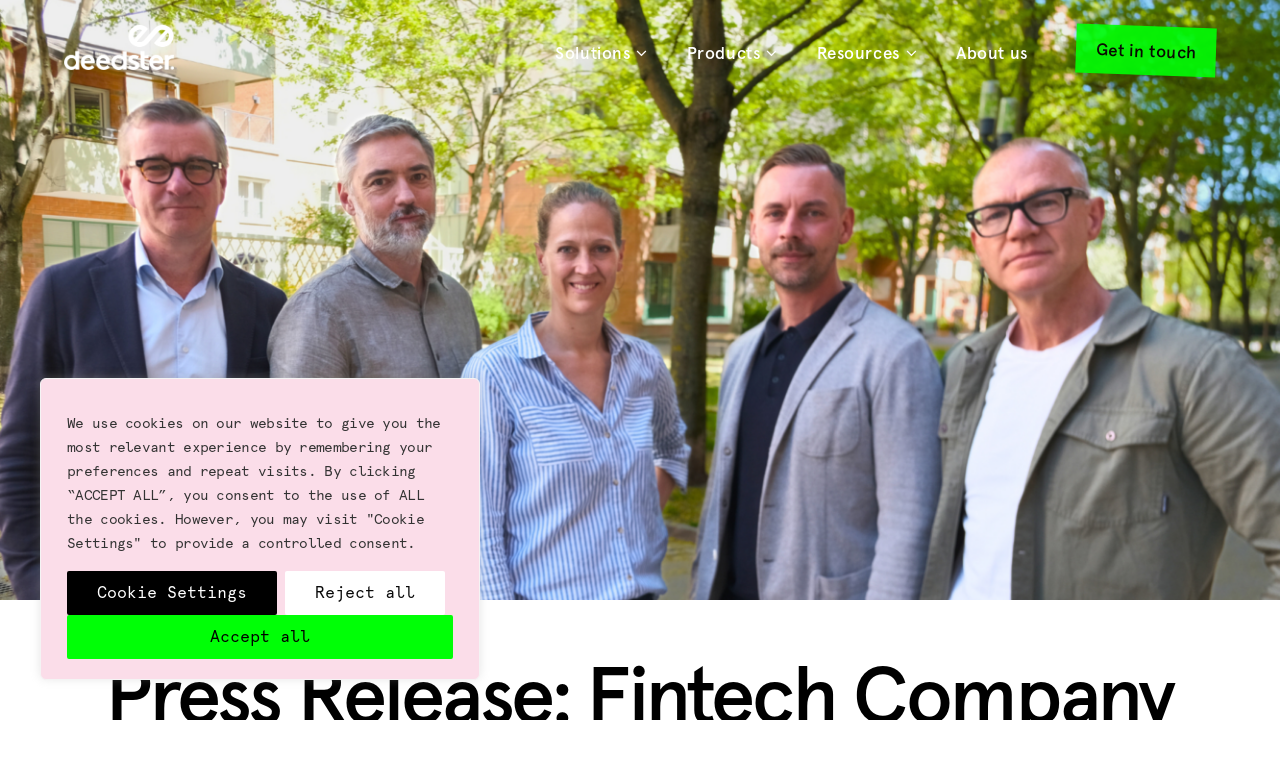

--- FILE ---
content_type: text/html; charset=UTF-8
request_url: https://deedster.com/press/deedster-investor-wellstreet/
body_size: 43114
content:


<!DOCTYPE html>

<html class="no-js" lang="en-US">

<head>
  
<meta charset="UTF-8">
<meta name="viewport" content="width=device-width, initial-scale=1.0">
<link rel="pingback" href="https://deedster.com/xmlrpc.php">
<meta name='robots' content='index, follow, max-image-preview:large, max-snippet:-1, max-video-preview:-1' />

	<!-- This site is optimized with the Yoast SEO Premium plugin v20.7 (Yoast SEO v23.5) - https://yoast.com/wordpress/plugins/seo/ -->
	<title>Press Release: Fintech Company Deedster helps financial institutions to meet ESG goals – Secures MSEK 15 to accelerate growth - Deedster</title>
	<meta name="description" content="Deedster, a leader in providing financial institutions with digital climate action toolss, secured a SEK 15 million investment round led by Wellstreet." />
	<link rel="canonical" href="https://deedster.com/press/deedster-investor-wellstreet/" />
	<meta property="og:locale" content="en_US" />
	<meta property="og:type" content="article" />
	<meta property="og:title" content="Press Release: Fintech Company Deedster helps financial institutions to meet ESG goals – Secures MSEK 15 to accelerate growth" />
	<meta property="og:description" content="Deedster, a leader in providing financial institutions with digital climate action toolss, secured a SEK 15 million investment round led by Wellstreet." />
	<meta property="og:url" content="https://deedster.com/press/deedster-investor-wellstreet/" />
	<meta property="og:site_name" content="Deedster" />
	<meta property="article:published_time" content="2024-05-28T10:24:10+00:00" />
	<meta property="article:modified_time" content="2024-05-28T11:10:54+00:00" />
	<meta property="og:image" content="https://deedster.com/wp-content/uploads/2024/05/Deedster-Team-och-Armando-1024x576.png" />
	<meta property="og:image:width" content="1024" />
	<meta property="og:image:height" content="576" />
	<meta property="og:image:type" content="image/png" />
	<meta name="author" content="deedster" />
	<meta name="twitter:card" content="summary_large_image" />
	<meta name="twitter:label1" content="Written by" />
	<meta name="twitter:data1" content="deedster" />
	<meta name="twitter:label2" content="Est. reading time" />
	<meta name="twitter:data2" content="2 minutes" />
	<script type="application/ld+json" class="yoast-schema-graph">{"@context":"https://schema.org","@graph":[{"@type":"Article","@id":"https://deedster.com/press/deedster-investor-wellstreet/#article","isPartOf":{"@id":"https://deedster.com/press/deedster-investor-wellstreet/"},"author":{"name":"deedster","@id":"https://deedster.com/#/schema/person/6a335d363e49054efa858daac66cf393"},"headline":"Press Release: Fintech Company Deedster helps financial institutions to meet ESG goals – Secures MSEK 15 to accelerate growth","datePublished":"2024-05-28T10:24:10+00:00","dateModified":"2024-05-28T11:10:54+00:00","mainEntityOfPage":{"@id":"https://deedster.com/press/deedster-investor-wellstreet/"},"wordCount":407,"publisher":{"@id":"https://deedster.com/#organization"},"image":{"@id":"https://deedster.com/press/deedster-investor-wellstreet/#primaryimage"},"thumbnailUrl":"https://deedster.com/wp-content/uploads/2024/05/Deedster-Team-och-Armando.png","articleSection":["Press"],"inLanguage":"en-US"},{"@type":"WebPage","@id":"https://deedster.com/press/deedster-investor-wellstreet/","url":"https://deedster.com/press/deedster-investor-wellstreet/","name":"Press Release: Fintech Company Deedster helps financial institutions to meet ESG goals – Secures MSEK 15 to accelerate growth - Deedster","isPartOf":{"@id":"https://deedster.com/#website"},"primaryImageOfPage":{"@id":"https://deedster.com/press/deedster-investor-wellstreet/#primaryimage"},"image":{"@id":"https://deedster.com/press/deedster-investor-wellstreet/#primaryimage"},"thumbnailUrl":"https://deedster.com/wp-content/uploads/2024/05/Deedster-Team-och-Armando.png","datePublished":"2024-05-28T10:24:10+00:00","dateModified":"2024-05-28T11:10:54+00:00","description":"Deedster, a leader in providing financial institutions with digital climate action toolss, secured a SEK 15 million investment round led by Wellstreet.","breadcrumb":{"@id":"https://deedster.com/press/deedster-investor-wellstreet/#breadcrumb"},"inLanguage":"en-US","potentialAction":[{"@type":"ReadAction","target":["https://deedster.com/press/deedster-investor-wellstreet/"]}]},{"@type":"ImageObject","inLanguage":"en-US","@id":"https://deedster.com/press/deedster-investor-wellstreet/#primaryimage","url":"https://deedster.com/wp-content/uploads/2024/05/Deedster-Team-och-Armando.png","contentUrl":"https://deedster.com/wp-content/uploads/2024/05/Deedster-Team-och-Armando.png","width":1920,"height":1080},{"@type":"BreadcrumbList","@id":"https://deedster.com/press/deedster-investor-wellstreet/#breadcrumb","itemListElement":[{"@type":"ListItem","position":1,"name":"Home","item":"https://deedster.com/"},{"@type":"ListItem","position":2,"name":"Press Release: Fintech Company Deedster helps financial institutions to meet ESG goals – Secures MSEK 15 to accelerate growth"}]},{"@type":"WebSite","@id":"https://deedster.com/#website","url":"https://deedster.com/","name":"Deedster","description":"Enabling the shift","publisher":{"@id":"https://deedster.com/#organization"},"potentialAction":[{"@type":"SearchAction","target":{"@type":"EntryPoint","urlTemplate":"https://deedster.com/?s={search_term_string}"},"query-input":{"@type":"PropertyValueSpecification","valueRequired":true,"valueName":"search_term_string"}}],"inLanguage":"en-US"},{"@type":"Organization","@id":"https://deedster.com/#organization","name":"Deedster","url":"https://deedster.com/","logo":{"@type":"ImageObject","inLanguage":"en-US","@id":"https://deedster.com/#/schema/logo/image/","url":"https://deedster.com/wp-content/uploads/2021/06/cropped-logo-deedster.png","contentUrl":"https://deedster.com/wp-content/uploads/2021/06/cropped-logo-deedster.png","width":512,"height":512,"caption":"Deedster"},"image":{"@id":"https://deedster.com/#/schema/logo/image/"},"sameAs":["https://www.instagram.com/deedsterapp/","https://www.linkedin.com/company/27150791/admin/"]},{"@type":"Person","@id":"https://deedster.com/#/schema/person/6a335d363e49054efa858daac66cf393","name":"deedster"}]}</script>
	<!-- / Yoast SEO Premium plugin. -->


<link rel='dns-prefetch' href='//www.googletagmanager.com' />
<link rel="alternate" type="application/rss+xml" title="Deedster &raquo; Feed" href="https://deedster.com/feed/" />
<link rel="alternate" type="application/rss+xml" title="Deedster &raquo; Comments Feed" href="https://deedster.com/comments/feed/" />
<script type="text/javascript">
/* <![CDATA[ */
window._wpemojiSettings = {"baseUrl":"https:\/\/s.w.org\/images\/core\/emoji\/15.0.3\/72x72\/","ext":".png","svgUrl":"https:\/\/s.w.org\/images\/core\/emoji\/15.0.3\/svg\/","svgExt":".svg","source":{"concatemoji":"https:\/\/deedster.com\/wp-includes\/js\/wp-emoji-release.min.js?ver=6.6.2"}};
/*! This file is auto-generated */
!function(i,n){var o,s,e;function c(e){try{var t={supportTests:e,timestamp:(new Date).valueOf()};sessionStorage.setItem(o,JSON.stringify(t))}catch(e){}}function p(e,t,n){e.clearRect(0,0,e.canvas.width,e.canvas.height),e.fillText(t,0,0);var t=new Uint32Array(e.getImageData(0,0,e.canvas.width,e.canvas.height).data),r=(e.clearRect(0,0,e.canvas.width,e.canvas.height),e.fillText(n,0,0),new Uint32Array(e.getImageData(0,0,e.canvas.width,e.canvas.height).data));return t.every(function(e,t){return e===r[t]})}function u(e,t,n){switch(t){case"flag":return n(e,"\ud83c\udff3\ufe0f\u200d\u26a7\ufe0f","\ud83c\udff3\ufe0f\u200b\u26a7\ufe0f")?!1:!n(e,"\ud83c\uddfa\ud83c\uddf3","\ud83c\uddfa\u200b\ud83c\uddf3")&&!n(e,"\ud83c\udff4\udb40\udc67\udb40\udc62\udb40\udc65\udb40\udc6e\udb40\udc67\udb40\udc7f","\ud83c\udff4\u200b\udb40\udc67\u200b\udb40\udc62\u200b\udb40\udc65\u200b\udb40\udc6e\u200b\udb40\udc67\u200b\udb40\udc7f");case"emoji":return!n(e,"\ud83d\udc26\u200d\u2b1b","\ud83d\udc26\u200b\u2b1b")}return!1}function f(e,t,n){var r="undefined"!=typeof WorkerGlobalScope&&self instanceof WorkerGlobalScope?new OffscreenCanvas(300,150):i.createElement("canvas"),a=r.getContext("2d",{willReadFrequently:!0}),o=(a.textBaseline="top",a.font="600 32px Arial",{});return e.forEach(function(e){o[e]=t(a,e,n)}),o}function t(e){var t=i.createElement("script");t.src=e,t.defer=!0,i.head.appendChild(t)}"undefined"!=typeof Promise&&(o="wpEmojiSettingsSupports",s=["flag","emoji"],n.supports={everything:!0,everythingExceptFlag:!0},e=new Promise(function(e){i.addEventListener("DOMContentLoaded",e,{once:!0})}),new Promise(function(t){var n=function(){try{var e=JSON.parse(sessionStorage.getItem(o));if("object"==typeof e&&"number"==typeof e.timestamp&&(new Date).valueOf()<e.timestamp+604800&&"object"==typeof e.supportTests)return e.supportTests}catch(e){}return null}();if(!n){if("undefined"!=typeof Worker&&"undefined"!=typeof OffscreenCanvas&&"undefined"!=typeof URL&&URL.createObjectURL&&"undefined"!=typeof Blob)try{var e="postMessage("+f.toString()+"("+[JSON.stringify(s),u.toString(),p.toString()].join(",")+"));",r=new Blob([e],{type:"text/javascript"}),a=new Worker(URL.createObjectURL(r),{name:"wpTestEmojiSupports"});return void(a.onmessage=function(e){c(n=e.data),a.terminate(),t(n)})}catch(e){}c(n=f(s,u,p))}t(n)}).then(function(e){for(var t in e)n.supports[t]=e[t],n.supports.everything=n.supports.everything&&n.supports[t],"flag"!==t&&(n.supports.everythingExceptFlag=n.supports.everythingExceptFlag&&n.supports[t]);n.supports.everythingExceptFlag=n.supports.everythingExceptFlag&&!n.supports.flag,n.DOMReady=!1,n.readyCallback=function(){n.DOMReady=!0}}).then(function(){return e}).then(function(){var e;n.supports.everything||(n.readyCallback(),(e=n.source||{}).concatemoji?t(e.concatemoji):e.wpemoji&&e.twemoji&&(t(e.twemoji),t(e.wpemoji)))}))}((window,document),window._wpemojiSettings);
/* ]]> */
</script>
<link rel='stylesheet' id='la-icon-maneger-style-css' href='https://deedster.com/wp-content/uploads/la_icon_sets/style.min.css?ver=6.6.2' type='text/css' media='all' />
<style id='wp-emoji-styles-inline-css' type='text/css'>

	img.wp-smiley, img.emoji {
		display: inline !important;
		border: none !important;
		box-shadow: none !important;
		height: 1em !important;
		width: 1em !important;
		margin: 0 0.07em !important;
		vertical-align: -0.1em !important;
		background: none !important;
		padding: 0 !important;
	}
</style>
<link rel='stylesheet' id='wp-block-library-css' href='https://deedster.com/wp-includes/css/dist/block-library/style.min.css?ver=6.6.2' type='text/css' media='all' />
<style id='wp-block-library-theme-inline-css' type='text/css'>
.wp-block-audio :where(figcaption){color:#555;font-size:13px;text-align:center}.is-dark-theme .wp-block-audio :where(figcaption){color:#ffffffa6}.wp-block-audio{margin:0 0 1em}.wp-block-code{border:1px solid #ccc;border-radius:4px;font-family:Menlo,Consolas,monaco,monospace;padding:.8em 1em}.wp-block-embed :where(figcaption){color:#555;font-size:13px;text-align:center}.is-dark-theme .wp-block-embed :where(figcaption){color:#ffffffa6}.wp-block-embed{margin:0 0 1em}.blocks-gallery-caption{color:#555;font-size:13px;text-align:center}.is-dark-theme .blocks-gallery-caption{color:#ffffffa6}:root :where(.wp-block-image figcaption){color:#555;font-size:13px;text-align:center}.is-dark-theme :root :where(.wp-block-image figcaption){color:#ffffffa6}.wp-block-image{margin:0 0 1em}.wp-block-pullquote{border-bottom:4px solid;border-top:4px solid;color:currentColor;margin-bottom:1.75em}.wp-block-pullquote cite,.wp-block-pullquote footer,.wp-block-pullquote__citation{color:currentColor;font-size:.8125em;font-style:normal;text-transform:uppercase}.wp-block-quote{border-left:.25em solid;margin:0 0 1.75em;padding-left:1em}.wp-block-quote cite,.wp-block-quote footer{color:currentColor;font-size:.8125em;font-style:normal;position:relative}.wp-block-quote.has-text-align-right{border-left:none;border-right:.25em solid;padding-left:0;padding-right:1em}.wp-block-quote.has-text-align-center{border:none;padding-left:0}.wp-block-quote.is-large,.wp-block-quote.is-style-large,.wp-block-quote.is-style-plain{border:none}.wp-block-search .wp-block-search__label{font-weight:700}.wp-block-search__button{border:1px solid #ccc;padding:.375em .625em}:where(.wp-block-group.has-background){padding:1.25em 2.375em}.wp-block-separator.has-css-opacity{opacity:.4}.wp-block-separator{border:none;border-bottom:2px solid;margin-left:auto;margin-right:auto}.wp-block-separator.has-alpha-channel-opacity{opacity:1}.wp-block-separator:not(.is-style-wide):not(.is-style-dots){width:100px}.wp-block-separator.has-background:not(.is-style-dots){border-bottom:none;height:1px}.wp-block-separator.has-background:not(.is-style-wide):not(.is-style-dots){height:2px}.wp-block-table{margin:0 0 1em}.wp-block-table td,.wp-block-table th{word-break:normal}.wp-block-table :where(figcaption){color:#555;font-size:13px;text-align:center}.is-dark-theme .wp-block-table :where(figcaption){color:#ffffffa6}.wp-block-video :where(figcaption){color:#555;font-size:13px;text-align:center}.is-dark-theme .wp-block-video :where(figcaption){color:#ffffffa6}.wp-block-video{margin:0 0 1em}:root :where(.wp-block-template-part.has-background){margin-bottom:0;margin-top:0;padding:1.25em 2.375em}
</style>
<link rel='stylesheet' id='wp-components-css' href='https://deedster.com/wp-includes/css/dist/components/style.min.css?ver=6.6.2' type='text/css' media='all' />
<link rel='stylesheet' id='wp-preferences-css' href='https://deedster.com/wp-includes/css/dist/preferences/style.min.css?ver=6.6.2' type='text/css' media='all' />
<link rel='stylesheet' id='wp-block-editor-css' href='https://deedster.com/wp-includes/css/dist/block-editor/style.min.css?ver=6.6.2' type='text/css' media='all' />
<link rel='stylesheet' id='popup-maker-block-library-style-css' href='https://deedster.com/wp-content/plugins/popup-maker/dist/packages/block-library-style.css?ver=dbea705cfafe089d65f1' type='text/css' media='all' />
<style id='classic-theme-styles-inline-css' type='text/css'>
/*! This file is auto-generated */
.wp-block-button__link{color:#fff;background-color:#32373c;border-radius:9999px;box-shadow:none;text-decoration:none;padding:calc(.667em + 2px) calc(1.333em + 2px);font-size:1.125em}.wp-block-file__button{background:#32373c;color:#fff;text-decoration:none}
</style>
<style id='global-styles-inline-css' type='text/css'>
:root{--wp--preset--aspect-ratio--square: 1;--wp--preset--aspect-ratio--4-3: 4/3;--wp--preset--aspect-ratio--3-4: 3/4;--wp--preset--aspect-ratio--3-2: 3/2;--wp--preset--aspect-ratio--2-3: 2/3;--wp--preset--aspect-ratio--16-9: 16/9;--wp--preset--aspect-ratio--9-16: 9/16;--wp--preset--color--black: #000000;--wp--preset--color--cyan-bluish-gray: #abb8c3;--wp--preset--color--white: #ffffff;--wp--preset--color--pale-pink: #f78da7;--wp--preset--color--vivid-red: #cf2e2e;--wp--preset--color--luminous-vivid-orange: #ff6900;--wp--preset--color--luminous-vivid-amber: #fcb900;--wp--preset--color--light-green-cyan: #7bdcb5;--wp--preset--color--vivid-green-cyan: #00d084;--wp--preset--color--pale-cyan-blue: #8ed1fc;--wp--preset--color--vivid-cyan-blue: #0693e3;--wp--preset--color--vivid-purple: #9b51e0;--wp--preset--gradient--vivid-cyan-blue-to-vivid-purple: linear-gradient(135deg,rgba(6,147,227,1) 0%,rgb(155,81,224) 100%);--wp--preset--gradient--light-green-cyan-to-vivid-green-cyan: linear-gradient(135deg,rgb(122,220,180) 0%,rgb(0,208,130) 100%);--wp--preset--gradient--luminous-vivid-amber-to-luminous-vivid-orange: linear-gradient(135deg,rgba(252,185,0,1) 0%,rgba(255,105,0,1) 100%);--wp--preset--gradient--luminous-vivid-orange-to-vivid-red: linear-gradient(135deg,rgba(255,105,0,1) 0%,rgb(207,46,46) 100%);--wp--preset--gradient--very-light-gray-to-cyan-bluish-gray: linear-gradient(135deg,rgb(238,238,238) 0%,rgb(169,184,195) 100%);--wp--preset--gradient--cool-to-warm-spectrum: linear-gradient(135deg,rgb(74,234,220) 0%,rgb(151,120,209) 20%,rgb(207,42,186) 40%,rgb(238,44,130) 60%,rgb(251,105,98) 80%,rgb(254,248,76) 100%);--wp--preset--gradient--blush-light-purple: linear-gradient(135deg,rgb(255,206,236) 0%,rgb(152,150,240) 100%);--wp--preset--gradient--blush-bordeaux: linear-gradient(135deg,rgb(254,205,165) 0%,rgb(254,45,45) 50%,rgb(107,0,62) 100%);--wp--preset--gradient--luminous-dusk: linear-gradient(135deg,rgb(255,203,112) 0%,rgb(199,81,192) 50%,rgb(65,88,208) 100%);--wp--preset--gradient--pale-ocean: linear-gradient(135deg,rgb(255,245,203) 0%,rgb(182,227,212) 50%,rgb(51,167,181) 100%);--wp--preset--gradient--electric-grass: linear-gradient(135deg,rgb(202,248,128) 0%,rgb(113,206,126) 100%);--wp--preset--gradient--midnight: linear-gradient(135deg,rgb(2,3,129) 0%,rgb(40,116,252) 100%);--wp--preset--font-size--small: 13px;--wp--preset--font-size--medium: 20px;--wp--preset--font-size--large: 36px;--wp--preset--font-size--x-large: 42px;--wp--preset--spacing--20: 0.44rem;--wp--preset--spacing--30: 0.67rem;--wp--preset--spacing--40: 1rem;--wp--preset--spacing--50: 1.5rem;--wp--preset--spacing--60: 2.25rem;--wp--preset--spacing--70: 3.38rem;--wp--preset--spacing--80: 5.06rem;--wp--preset--shadow--natural: 6px 6px 9px rgba(0, 0, 0, 0.2);--wp--preset--shadow--deep: 12px 12px 50px rgba(0, 0, 0, 0.4);--wp--preset--shadow--sharp: 6px 6px 0px rgba(0, 0, 0, 0.2);--wp--preset--shadow--outlined: 6px 6px 0px -3px rgba(255, 255, 255, 1), 6px 6px rgba(0, 0, 0, 1);--wp--preset--shadow--crisp: 6px 6px 0px rgba(0, 0, 0, 1);}:where(.is-layout-flex){gap: 0.5em;}:where(.is-layout-grid){gap: 0.5em;}body .is-layout-flex{display: flex;}.is-layout-flex{flex-wrap: wrap;align-items: center;}.is-layout-flex > :is(*, div){margin: 0;}body .is-layout-grid{display: grid;}.is-layout-grid > :is(*, div){margin: 0;}:where(.wp-block-columns.is-layout-flex){gap: 2em;}:where(.wp-block-columns.is-layout-grid){gap: 2em;}:where(.wp-block-post-template.is-layout-flex){gap: 1.25em;}:where(.wp-block-post-template.is-layout-grid){gap: 1.25em;}.has-black-color{color: var(--wp--preset--color--black) !important;}.has-cyan-bluish-gray-color{color: var(--wp--preset--color--cyan-bluish-gray) !important;}.has-white-color{color: var(--wp--preset--color--white) !important;}.has-pale-pink-color{color: var(--wp--preset--color--pale-pink) !important;}.has-vivid-red-color{color: var(--wp--preset--color--vivid-red) !important;}.has-luminous-vivid-orange-color{color: var(--wp--preset--color--luminous-vivid-orange) !important;}.has-luminous-vivid-amber-color{color: var(--wp--preset--color--luminous-vivid-amber) !important;}.has-light-green-cyan-color{color: var(--wp--preset--color--light-green-cyan) !important;}.has-vivid-green-cyan-color{color: var(--wp--preset--color--vivid-green-cyan) !important;}.has-pale-cyan-blue-color{color: var(--wp--preset--color--pale-cyan-blue) !important;}.has-vivid-cyan-blue-color{color: var(--wp--preset--color--vivid-cyan-blue) !important;}.has-vivid-purple-color{color: var(--wp--preset--color--vivid-purple) !important;}.has-black-background-color{background-color: var(--wp--preset--color--black) !important;}.has-cyan-bluish-gray-background-color{background-color: var(--wp--preset--color--cyan-bluish-gray) !important;}.has-white-background-color{background-color: var(--wp--preset--color--white) !important;}.has-pale-pink-background-color{background-color: var(--wp--preset--color--pale-pink) !important;}.has-vivid-red-background-color{background-color: var(--wp--preset--color--vivid-red) !important;}.has-luminous-vivid-orange-background-color{background-color: var(--wp--preset--color--luminous-vivid-orange) !important;}.has-luminous-vivid-amber-background-color{background-color: var(--wp--preset--color--luminous-vivid-amber) !important;}.has-light-green-cyan-background-color{background-color: var(--wp--preset--color--light-green-cyan) !important;}.has-vivid-green-cyan-background-color{background-color: var(--wp--preset--color--vivid-green-cyan) !important;}.has-pale-cyan-blue-background-color{background-color: var(--wp--preset--color--pale-cyan-blue) !important;}.has-vivid-cyan-blue-background-color{background-color: var(--wp--preset--color--vivid-cyan-blue) !important;}.has-vivid-purple-background-color{background-color: var(--wp--preset--color--vivid-purple) !important;}.has-black-border-color{border-color: var(--wp--preset--color--black) !important;}.has-cyan-bluish-gray-border-color{border-color: var(--wp--preset--color--cyan-bluish-gray) !important;}.has-white-border-color{border-color: var(--wp--preset--color--white) !important;}.has-pale-pink-border-color{border-color: var(--wp--preset--color--pale-pink) !important;}.has-vivid-red-border-color{border-color: var(--wp--preset--color--vivid-red) !important;}.has-luminous-vivid-orange-border-color{border-color: var(--wp--preset--color--luminous-vivid-orange) !important;}.has-luminous-vivid-amber-border-color{border-color: var(--wp--preset--color--luminous-vivid-amber) !important;}.has-light-green-cyan-border-color{border-color: var(--wp--preset--color--light-green-cyan) !important;}.has-vivid-green-cyan-border-color{border-color: var(--wp--preset--color--vivid-green-cyan) !important;}.has-pale-cyan-blue-border-color{border-color: var(--wp--preset--color--pale-cyan-blue) !important;}.has-vivid-cyan-blue-border-color{border-color: var(--wp--preset--color--vivid-cyan-blue) !important;}.has-vivid-purple-border-color{border-color: var(--wp--preset--color--vivid-purple) !important;}.has-vivid-cyan-blue-to-vivid-purple-gradient-background{background: var(--wp--preset--gradient--vivid-cyan-blue-to-vivid-purple) !important;}.has-light-green-cyan-to-vivid-green-cyan-gradient-background{background: var(--wp--preset--gradient--light-green-cyan-to-vivid-green-cyan) !important;}.has-luminous-vivid-amber-to-luminous-vivid-orange-gradient-background{background: var(--wp--preset--gradient--luminous-vivid-amber-to-luminous-vivid-orange) !important;}.has-luminous-vivid-orange-to-vivid-red-gradient-background{background: var(--wp--preset--gradient--luminous-vivid-orange-to-vivid-red) !important;}.has-very-light-gray-to-cyan-bluish-gray-gradient-background{background: var(--wp--preset--gradient--very-light-gray-to-cyan-bluish-gray) !important;}.has-cool-to-warm-spectrum-gradient-background{background: var(--wp--preset--gradient--cool-to-warm-spectrum) !important;}.has-blush-light-purple-gradient-background{background: var(--wp--preset--gradient--blush-light-purple) !important;}.has-blush-bordeaux-gradient-background{background: var(--wp--preset--gradient--blush-bordeaux) !important;}.has-luminous-dusk-gradient-background{background: var(--wp--preset--gradient--luminous-dusk) !important;}.has-pale-ocean-gradient-background{background: var(--wp--preset--gradient--pale-ocean) !important;}.has-electric-grass-gradient-background{background: var(--wp--preset--gradient--electric-grass) !important;}.has-midnight-gradient-background{background: var(--wp--preset--gradient--midnight) !important;}.has-small-font-size{font-size: var(--wp--preset--font-size--small) !important;}.has-medium-font-size{font-size: var(--wp--preset--font-size--medium) !important;}.has-large-font-size{font-size: var(--wp--preset--font-size--large) !important;}.has-x-large-font-size{font-size: var(--wp--preset--font-size--x-large) !important;}
:where(.wp-block-post-template.is-layout-flex){gap: 1.25em;}:where(.wp-block-post-template.is-layout-grid){gap: 1.25em;}
:where(.wp-block-columns.is-layout-flex){gap: 2em;}:where(.wp-block-columns.is-layout-grid){gap: 2em;}
:root :where(.wp-block-pullquote){font-size: 1.5em;line-height: 1.6;}
</style>
<link rel='stylesheet' id='esg-plugin-settings-css' href='https://deedster.com/wp-content/plugins/essential-grid/public/assets/css/settings.css?ver=3.0.17.1' type='text/css' media='all' />
<link rel='stylesheet' id='tp-fontello-css' href='https://deedster.com/wp-content/plugins/essential-grid/public/assets/font/fontello/css/fontello.css?ver=3.0.17.1' type='text/css' media='all' />
<link rel='stylesheet' id='tp-font-awesome-css' href='https://deedster.com/wp-content/plugins/essential-grid/public/assets/font/font-awesome/css/font-awesome.css?ver=3.0.17.1' type='text/css' media='all' />
<link rel='stylesheet' id='tp-stroke-7-css' href='https://deedster.com/wp-content/plugins/essential-grid/public/assets/font/pe-icon-7-stroke/css/pe-icon-7-stroke.css?ver=3.0.17.1' type='text/css' media='all' />
<link rel='stylesheet' id='rpt_front_style-css' href='https://deedster.com/wp-content/plugins/related-posts-thumbnails/assets/css/front.css?ver=1.9.0' type='text/css' media='all' />
<link rel='stylesheet' id='wpos-slick-style-css' href='https://deedster.com/wp-content/plugins/timeline-and-history-slider/assets/css/slick.css?ver=2.4.5' type='text/css' media='all' />
<link rel='stylesheet' id='tahs-public-style-css' href='https://deedster.com/wp-content/plugins/timeline-and-history-slider/assets/css/slick-slider-style.css?ver=2.4.5' type='text/css' media='all' />
<link rel='stylesheet' id='trp-language-switcher-style-css' href='https://deedster.com/wp-content/plugins/translatepress-multilingual/assets/css/trp-language-switcher.css?ver=2.5.0' type='text/css' media='all' />
<link rel='stylesheet' id='x-stack-css' href='https://deedster.com/wp-content/themes/x/framework/dist/css/site/stacks/integrity-light.css?ver=10.1.10' type='text/css' media='all' />
<link rel='stylesheet' id='x-child-css' href='https://deedster.com/wp-content/themes/x-child/style.css?ver=10.1.10' type='text/css' media='all' />
<link rel='stylesheet' id='taxopress-frontend-css-css' href='https://deedster.com/wp-content/plugins/simple-tags/assets/frontend/css/frontend.css?ver=3.41.0' type='text/css' media='all' />
<link rel='stylesheet' id='recent-posts-widget-with-thumbnails-public-style-css' href='https://deedster.com/wp-content/plugins/recent-posts-widget-with-thumbnails/public.css?ver=7.1.1' type='text/css' media='all' />
<style id='wcw-inlinecss-inline-css' type='text/css'>
.widget_wpcategorieswidget ul.children{display:none;} .widget_wp_categories_widget{background:#fff; position:relative;}.widget_wp_categories_widget h2,.widget_wpcategorieswidget h2{color:#4a5f6d;font-size:20px;font-weight:400;margin:0 0 25px;line-height:24px;text-transform:uppercase}.widget_wp_categories_widget ul li,.widget_wpcategorieswidget ul li{font-size: 16px; margin: 0px; border-bottom: 1px dashed #f0f0f0; position: relative; list-style-type: none; line-height: 35px;}.widget_wp_categories_widget ul li:last-child,.widget_wpcategorieswidget ul li:last-child{border:none;}.widget_wp_categories_widget ul li a,.widget_wpcategorieswidget ul li a{display:inline-block;color:#007acc;transition:all .5s ease;-webkit-transition:all .5s ease;-ms-transition:all .5s ease;-moz-transition:all .5s ease;text-decoration:none;}.widget_wp_categories_widget ul li a:hover,.widget_wp_categories_widget ul li.active-cat a,.widget_wp_categories_widget ul li.active-cat span.post-count,.widget_wpcategorieswidget ul li a:hover,.widget_wpcategorieswidget ul li.active-cat a,.widget_wpcategorieswidget ul li.active-cat span.post-count{color:#ee546c}.widget_wp_categories_widget ul li span.post-count,.widget_wpcategorieswidget ul li span.post-count{height: 30px; min-width: 35px; text-align: center; background: #fff; color: #605f5f; border-radius: 5px; box-shadow: inset 2px 1px 3px rgba(0, 122, 204,.1); top: 0px; float: right; margin-top: 2px;}li.cat-item.cat-have-child > span.post-count{float:inherit;}li.cat-item.cat-item-7.cat-have-child { background: #f8f9fa; }li.cat-item.cat-have-child > span.post-count:before { content: "("; }li.cat-item.cat-have-child > span.post-count:after { content: ")"; }.cat-have-child.open-m-menu ul.children li { border-top: 1px solid #d8d8d8;border-bottom:none;}li.cat-item.cat-have-child:after{ position: absolute; right: 8px; top: 8px; background-image: url([data-uri]); content: ""; width: 18px; height: 18px;transform: rotate(270deg);}ul.children li.cat-item.cat-have-child:after{content:"";background-image: none;}.cat-have-child ul.children {display: none; z-index: 9; width: auto; position: relative; margin: 0px; padding: 0px; margin-top: 0px; padding-top: 10px; padding-bottom: 10px; list-style: none; text-align: left; background:  #f8f9fa; padding-left: 5px;}.widget_wp_categories_widget ul li ul.children li,.widget_wpcategorieswidget ul li ul.children li { border-bottom: 1px solid #fff; padding-right: 5px; }.cat-have-child.open-m-menu ul.children{display:block;}li.cat-item.cat-have-child.open-m-menu:after{transform: rotate(0deg);}.widget_wp_categories_widget > li.product_cat,.widget_wpcategorieswidget > li.product_cat {list-style: none;}.widget_wp_categories_widget > ul,.widget_wpcategorieswidget > ul {padding: 0px;}.widget_wp_categories_widget > ul li ul ,.widget_wpcategorieswidget > ul li ul {padding-left: 15px;}
</style>
<link rel='stylesheet' id='popup-maker-site-css' href='//deedster.com/wp-content/uploads/pum/pum-site-styles.css?generated=1728656442&#038;ver=1.21.5' type='text/css' media='all' />
<link rel='stylesheet' id='contact-form-7-css' href='https://deedster.com/wp-content/plugins/contact-form-7/includes/css/styles.css?ver=5.9.8' type='text/css' media='all' />
<style id='cs-inline-css' type='text/css'>
@media (min-width:1200px){.x-hide-xl{display:none !important;}}@media (min-width:979px) and (max-width:1199px){.x-hide-lg{display:none !important;}}@media (min-width:767px) and (max-width:978px){.x-hide-md{display:none !important;}}@media (min-width:480px) and (max-width:766px){.x-hide-sm{display:none !important;}}@media (max-width:479px){.x-hide-xs{display:none !important;}} a,h1 a:hover,h2 a:hover,h3 a:hover,h4 a:hover,h5 a:hover,h6 a:hover,.x-breadcrumb-wrap a:hover,.widget ul li a:hover,.widget ol li a:hover,.widget.widget_text ul li a,.widget.widget_text ol li a,.widget_nav_menu .current-menu-item > a,.x-accordion-heading .x-accordion-toggle:hover,.x-comment-author a:hover,.x-comment-time:hover,.x-recent-posts a:hover .h-recent-posts{color:#000000;}a:hover,.widget.widget_text ul li a:hover,.widget.widget_text ol li a:hover,.x-twitter-widget ul li a:hover{color:#000000;}.rev_slider_wrapper,a.x-img-thumbnail:hover,.x-slider-container.below,.page-template-template-blank-3-php .x-slider-container.above,.page-template-template-blank-6-php .x-slider-container.above{border-color:#000000;}.entry-thumb:before,.x-pagination span.current,.woocommerce-pagination span[aria-current],.flex-direction-nav a,.flex-control-nav a:hover,.flex-control-nav a.flex-active,.mejs-time-current,.x-dropcap,.x-skill-bar .bar,.x-pricing-column.featured h2,.h-comments-title small,.x-entry-share .x-share:hover,.x-highlight,.x-recent-posts .x-recent-posts-img:after{background-color:#000000;}.x-nav-tabs > .active > a,.x-nav-tabs > .active > a:hover{box-shadow:inset 0 3px 0 0 #000000;}.x-main{width:calc(100% - 2.463055%);}.x-sidebar{width:calc(100% - 2.463055% - 100%);}.x-comment-author,.x-comment-time,.comment-form-author label,.comment-form-email label,.comment-form-url label,.comment-form-rating label,.comment-form-comment label,.widget_calendar #wp-calendar caption,.widget.widget_rss li .rsswidget{font-family:"apercu-regular",sans-serif;font-weight:400;}.p-landmark-sub,.p-meta,input,button,select,textarea{font-family:"apercu-mono",sans-serif;}.widget ul li a,.widget ol li a,.x-comment-time{color:#000000;}.widget_text ol li a,.widget_text ul li a{color:#000000;}.widget_text ol li a:hover,.widget_text ul li a:hover{color:#000000;}.comment-form-author label,.comment-form-email label,.comment-form-url label,.comment-form-rating label,.comment-form-comment label,.widget_calendar #wp-calendar th,.p-landmark-sub strong,.widget_tag_cloud .tagcloud a:hover,.widget_tag_cloud .tagcloud a:active,.entry-footer a:hover,.entry-footer a:active,.x-breadcrumbs .current,.x-comment-author,.x-comment-author a{color:#000000;}.widget_calendar #wp-calendar th{border-color:#000000;}.h-feature-headline span i{background-color:#000000;}@media (max-width:978.98px){}html{font-size:13px;}@media (min-width:480px){html{font-size:14px;}}@media (min-width:767px){html{font-size:14px;}}@media (min-width:979px){html{font-size:14px;}}@media (min-width:1200px){html{font-size:14px;}}body{font-style:normal;font-weight:400;color:#000000;background-color:#ffffff;}.w-b{font-weight:400 !important;}h1,h2,h3,h4,h5,h6,.h1,.h2,.h3,.h4,.h5,.h6{font-family:"apercu-regular",sans-serif;font-style:normal;font-weight:400;}h1,.h1{letter-spacing:-0.035em;}h2,.h2{letter-spacing:-0.035em;}h3,.h3{letter-spacing:-0.035em;}h4,.h4{letter-spacing:-0.035em;}h5,.h5{letter-spacing:-0.035em;}h6,.h6{letter-spacing:-0.035em;}.w-h{font-weight:400 !important;}.x-container.width{width:90%;}.x-container.max{max-width:1366px;}.x-bar-content.x-container.width{flex-basis:90%;}.x-main.full{float:none;display:block;width:auto;}@media (max-width:978.98px){.x-main.full,.x-main.left,.x-main.right,.x-sidebar.left,.x-sidebar.right{float:none;display:block;width:auto !important;}}.entry-header,.entry-content{font-size:1.143rem;}body,input,button,select,textarea{font-family:"apercu-mono",sans-serif;}h1,h2,h3,h4,h5,h6,.h1,.h2,.h3,.h4,.h5,.h6,h1 a,h2 a,h3 a,h4 a,h5 a,h6 a,.h1 a,.h2 a,.h3 a,.h4 a,.h5 a,.h6 a,blockquote{color:#000000;}.cfc-h-tx{color:#000000 !important;}.cfc-h-bd{border-color:#000000 !important;}.cfc-h-bg{background-color:#000000 !important;}.cfc-b-tx{color:#000000 !important;}.cfc-b-bd{border-color:#000000 !important;}.cfc-b-bg{background-color:#000000 !important;}.x-btn,.button,[type="submit"]{color:#ffffff;border-color:#00ff06;background-color:#00ff06;text-shadow:0 0.075em 0.075em rgba(0,0,0,0.5);border-radius:0.25em;}.x-btn:hover,.button:hover,[type="submit"]:hover{color:#ffffff;border-color:#000000;background-color:#000000;text-shadow:0 0.075em 0.075em rgba(0,0,0,0.5);}.x-btn.x-btn-real,.x-btn.x-btn-real:hover{margin-bottom:0.25em;text-shadow:0 0.075em 0.075em rgba(0,0,0,0.65);}.x-btn.x-btn-real{box-shadow:0 0.25em 0 0 #a71000,0 4px 9px rgba(0,0,0,0.75);}.x-btn.x-btn-real:hover{box-shadow:0 0.25em 0 0 #a71000,0 4px 9px rgba(0,0,0,0.75);}.x-btn.x-btn-flat,.x-btn.x-btn-flat:hover{margin-bottom:0;text-shadow:0 0.075em 0.075em rgba(0,0,0,0.65);box-shadow:none;}.x-btn.x-btn-transparent,.x-btn.x-btn-transparent:hover{margin-bottom:0;border-width:3px;text-shadow:none;text-transform:uppercase;background-color:transparent;box-shadow:none;}.x-topbar .p-info a:hover,.x-widgetbar .widget ul li a:hover{color:#000000;}.x-topbar .p-info,.x-topbar .p-info a,.x-navbar .desktop .x-nav > li > a,.x-navbar .desktop .sub-menu a,.x-navbar .mobile .x-nav li > a,.x-breadcrumb-wrap a,.x-breadcrumbs .delimiter{color:#ffffff;}.x-navbar .desktop .x-nav > li > a:hover,.x-navbar .desktop .x-nav > .x-active > a,.x-navbar .desktop .x-nav > .current-menu-item > a,.x-navbar .desktop .sub-menu a:hover,.x-navbar .desktop .sub-menu .x-active > a,.x-navbar .desktop .sub-menu .current-menu-item > a,.x-navbar .desktop .x-nav .x-megamenu > .sub-menu > li > a,.x-navbar .mobile .x-nav li > a:hover,.x-navbar .mobile .x-nav .x-active > a,.x-navbar .mobile .x-nav .current-menu-item > a{color:#ffffff;}.x-navbar .desktop .x-nav > li > a:hover,.x-navbar .desktop .x-nav > .x-active > a,.x-navbar .desktop .x-nav > .current-menu-item > a{box-shadow:inset 0 4px 0 0 #000000;}.x-navbar .desktop .x-nav > li > a{height:90px;padding-top:37px;}.x-navbar-fixed-top-active .x-navbar-wrap{margin-bottom:1px;}.x-navbar .desktop .x-nav > li ul{top:calc(90px - 15px);}@media (max-width:979px){.x-navbar-fixed-top-active .x-navbar-wrap{margin-bottom:0;}}body.x-navbar-fixed-top-active .x-navbar-wrap{height:90px;}.x-navbar-inner{min-height:90px;}.x-brand{margin-top:48px;font-family:"apercu-medium",sans-serif;font-size:42px;font-style:normal;font-weight:500;letter-spacing:-0.035em;color:#000000;}.x-brand:hover,.x-brand:focus{color:#000000;}.x-brand img{width:calc(220px / 2);}.x-navbar .x-nav-wrap .x-nav > li > a{font-family:"apercu-medium",sans-serif;font-style:normal;font-weight:500;letter-spacing:0.085em;}.x-navbar .desktop .x-nav > li > a{font-size:14px;}.x-navbar .desktop .x-nav > li > a:not(.x-btn-navbar-woocommerce){padding-left:20px;padding-right:20px;}.x-navbar .desktop .x-nav > li > a > span{margin-right:-0.085em;}.x-btn-navbar{margin-top:20px;}.x-btn-navbar,.x-btn-navbar.collapsed{font-size:24px;}@media (max-width:979px){body.x-navbar-fixed-top-active .x-navbar-wrap{height:auto;}.x-widgetbar{left:0;right:0;}}.bg .mejs-container,.x-video .mejs-container{position:unset !important;} @font-face{font-family:'FontAwesomePro';font-style:normal;font-weight:900;font-display:block;src:url('https://deedster.com/wp-content/plugins/cornerstone/assets/fonts/fa-solid-900.woff2?ver=6.7.2') format('woff2'),url('https://deedster.com/wp-content/plugins/cornerstone/assets/fonts/fa-solid-900.ttf?ver=6.7.2') format('truetype');}[data-x-fa-pro-icon]{font-family:"FontAwesomePro" !important;}[data-x-fa-pro-icon]:before{content:attr(data-x-fa-pro-icon);}[data-x-icon],[data-x-icon-o],[data-x-icon-l],[data-x-icon-s],[data-x-icon-b],[data-x-icon-sr],[data-x-icon-ss],[data-x-icon-sl],[data-x-fa-pro-icon],[class*="cs-fa-"]{display:inline-flex;font-style:normal;font-weight:400;text-decoration:inherit;text-rendering:auto;-webkit-font-smoothing:antialiased;-moz-osx-font-smoothing:grayscale;}[data-x-icon].left,[data-x-icon-o].left,[data-x-icon-l].left,[data-x-icon-s].left,[data-x-icon-b].left,[data-x-icon-sr].left,[data-x-icon-ss].left,[data-x-icon-sl].left,[data-x-fa-pro-icon].left,[class*="cs-fa-"].left{margin-right:0.5em;}[data-x-icon].right,[data-x-icon-o].right,[data-x-icon-l].right,[data-x-icon-s].right,[data-x-icon-b].right,[data-x-icon-sr].right,[data-x-icon-ss].right,[data-x-icon-sl].right,[data-x-fa-pro-icon].right,[class*="cs-fa-"].right{margin-left:0.5em;}[data-x-icon]:before,[data-x-icon-o]:before,[data-x-icon-l]:before,[data-x-icon-s]:before,[data-x-icon-b]:before,[data-x-icon-sr]:before,[data-x-icon-ss]:before,[data-x-icon-sl]:before,[data-x-fa-pro-icon]:before,[class*="cs-fa-"]:before{line-height:1;}@font-face{font-family:'FontAwesome';font-style:normal;font-weight:900;font-display:block;src:url('https://deedster.com/wp-content/plugins/cornerstone/assets/fonts/fa-solid-900.woff2?ver=6.7.2') format('woff2'),url('https://deedster.com/wp-content/plugins/cornerstone/assets/fonts/fa-solid-900.ttf?ver=6.7.2') format('truetype');}[data-x-icon],[data-x-icon-s],[data-x-icon][class*="cs-fa-"]{font-family:"FontAwesome" !important;font-weight:900;}[data-x-icon]:before,[data-x-icon][class*="cs-fa-"]:before{content:attr(data-x-icon);}[data-x-icon-s]:before{content:attr(data-x-icon-s);}@font-face{font-family:'FontAwesomeRegular';font-style:normal;font-weight:400;font-display:block;src:url('https://deedster.com/wp-content/plugins/cornerstone/assets/fonts/fa-regular-400.woff2?ver=6.7.2') format('woff2'),url('https://deedster.com/wp-content/plugins/cornerstone/assets/fonts/fa-regular-400.ttf?ver=6.7.2') format('truetype');}@font-face{font-family:'FontAwesomePro';font-style:normal;font-weight:400;font-display:block;src:url('https://deedster.com/wp-content/plugins/cornerstone/assets/fonts/fa-regular-400.woff2?ver=6.7.2') format('woff2'),url('https://deedster.com/wp-content/plugins/cornerstone/assets/fonts/fa-regular-400.ttf?ver=6.7.2') format('truetype');}[data-x-icon-o]{font-family:"FontAwesomeRegular" !important;}[data-x-icon-o]:before{content:attr(data-x-icon-o);}@font-face{font-family:'FontAwesomeLight';font-style:normal;font-weight:300;font-display:block;src:url('https://deedster.com/wp-content/plugins/cornerstone/assets/fonts/fa-light-300.woff2?ver=6.7.2') format('woff2'),url('https://deedster.com/wp-content/plugins/cornerstone/assets/fonts/fa-light-300.ttf?ver=6.7.2') format('truetype');}@font-face{font-family:'FontAwesomePro';font-style:normal;font-weight:300;font-display:block;src:url('https://deedster.com/wp-content/plugins/cornerstone/assets/fonts/fa-light-300.woff2?ver=6.7.2') format('woff2'),url('https://deedster.com/wp-content/plugins/cornerstone/assets/fonts/fa-light-300.ttf?ver=6.7.2') format('truetype');}[data-x-icon-l]{font-family:"FontAwesomeLight" !important;font-weight:300;}[data-x-icon-l]:before{content:attr(data-x-icon-l);}@font-face{font-family:'FontAwesomeBrands';font-style:normal;font-weight:normal;font-display:block;src:url('https://deedster.com/wp-content/plugins/cornerstone/assets/fonts/fa-brands-400.woff2?ver=6.7.2') format('woff2'),url('https://deedster.com/wp-content/plugins/cornerstone/assets/fonts/fa-brands-400.ttf?ver=6.7.2') format('truetype');}[data-x-icon-b]{font-family:"FontAwesomeBrands" !important;}[data-x-icon-b]:before{content:attr(data-x-icon-b);}.widget.widget_rss li .rsswidget:before{content:"\f35d";padding-right:0.4em;font-family:"FontAwesome";}.x-container.offset{margin:50px auto;margin-top:30px;margin-bottom:50px;}.x-anchor{text-decoration:none!important;}body{line-height:1.375;letter-spacing:-0.05rem;}a,h1 a:hover,h2 a:hover,h3 a:hover,h4 a:hover,h5 a:hover,h6 a:hover,.x-breadcrumb-wrap a:hover,.widget ul li a:hover,.widget ol li a:hover,.widget.widget_text ul li a,.widget.widget_text ol li a,.widget_nav_menu .current-menu-item > a,.x-accordion-heading .x-accordion-toggle:hover,.x-comment-author a:hover,.x-comment-time:hover,.x-recent-posts a:hover .h-recent-posts{color:#000000;text-decoration:underline;font-family:'apercu-medium'!important;}b,strong{font-weight:bold;letter-spacing:-0.05em!important;}.apercu-regular-text{font-size:1.143rem!important;line-height:1.25!important;letter-spacing:-0.03em !important;}.apercu-mono-text{font-size:1.143rem!important;line-height:1.375 !important;letter-spacing:-0.05em !important;}.apercu-regular-small{font-size:14px!important;line-height:1.143 !important;letter-spacing:-0.03em !important;}@media (min-width:1024px){.x-text-content-text-primary{font-family:"apercu-regular";font-size:80px!important;font-style:normal;font-weight:500;line-height:1;letter-spacing:-0.040em!important;margin-right:calc(-0.035em * -1);text-transform:none;color:#ffffff;transition-timing-function:cubic-bezier(0.400,0.000,0.200,1.000);}}@media (max-width:1024px){.x-text-content-text-primary{font-family:"apercu-regular";font-size:60px!important;font-style:normal;font-weight:500;line-height:1;letter-spacing:-0.040em!important;margin-right:calc(-0.035em * -1);text-transform:none;color:#ffffff;transition-timing-function:cubic-bezier(0.400,0.000,0.200,1.000);}}@media (max-width:979px){.x-text-content-text-primary{font-family:"apercu-medium";font-size:45px!important;font-style:normal;font-weight:500;line-height:1;letter-spacing:-0.040em!important;margin-right:calc(-0.035em * -1);text-transform:none;color:#ffffff;transition-timing-function:cubic-bezier(0.400,0.000,0.200,1.000);}}@media (max-width:480px){.x-text-content-text-primary{font-family:"apercu-medium";font-size:36px!important;font-style:normal;font-weight:500;line-height:1.1;letter-spacing:-0.03em;margin-right:calc(-0.035em * -1);text-transform:none;color:#ffffff;transition-timing-function:cubic-bezier(0.400,0.000,0.200,1.000);}}.subheading h1{font-size:16px!important;line-height:1 !important;letter-spacing:-0.03em !important;font-weight:500;font-family:"apercu-medium";margin-top:0px!important;color:none;margin-bottom:10px;}.subheading h2{font-size:16px!important;line-height:1 !important;letter-spacing:-0.03em !important;font-weight:500;font-family:"apercu-medium";margin-top:0px!important;color:none;margin-bottom:10px;}h2{font-size:32px;font-family:"apercu-medium";margin-bottom:20px;line-height:1 !important;letter-spacing:-0.03em !important;}h2 a{text-decoration:none!important;}h3{font-size:24px;font-family:"apercu-medium";margin-bottom:20px;line-height:1.15;letter-spacing:-0.03em;}@media (max-width:480px){h2{font-size:28px;font-family:"apercu-medium";margin-bottom:10px!important;margin-top:30px!important;line-height:1.1 !important;letter-spacing:-0.03em!important;}h3{font-size:22px;font-family:"apercu-medium";margin-bottom:10px!important;margin-top:30px!important;line-height:1.2;letter-spacing:-0.03em!important;}}.entry-content>p:last-child,.entry-content>ul:last-child,.entry-content>ol:last-child{margin-bottom:0;font-size:1.143rem;color:#000;line-height:1.375!important;letter-spacing:-0.05em!important;}.masthead{position:absolute;width:100%;}.x-navbar{background-color:transparent;border-bottom:0;box-shadow:none;transition-duration:0.2s;transition-timing-function:ease-out;}.x-navbar-fixed-top{background-color:#fff!important;transition-duration:0.25s;transition-timing-function:ease-in;min-height:100px;border-bottom:1px solid #a7a7a7;}.x-navbar.x-navbar-fixed-top .x-nav-wrap.desktop li a span{color:#000;}.x-navbar .desktop .x-nav > li > a{height:64px;padding-top:45px;font-size:17px;}.x-navbar .desktop .x-nav > li > a > span{margin-right:-0.085em;margin-top:-2px;}.x-navbar .desktop .x-nav > li > a:not(.x-btn-navbar-woocommerce){padding-left:0px;padding-right:0px;margin-right:20px;margin-left:20px;padding-top:46px;}.x-navbar .x-nav-wrap .x-nav > li > a{font-family:"apercu-medium";font-style:normal;font-weight:500;letter-spacing:0.035em;text-transform:none;padding-top:46px;}.x-navbar .desktop .x-nav > li > a:hover,.x-navbar .desktop .x-nav > .x-active > a,.x-navbar .desktop .x-nav > .current-menu-item > a{box-shadow:none;border-bottom:1px solid #fff;padding-top:46px;line-height:1;}.x-navbar .desktop .x-nav>li>a{float:none;line-height:1;text-decoration:none;}@media (min-width:979px){.x-btn-navbar.collapsed{color:#ffffff;background-color:#fff0;box-shadow:none;display:none;}.x-btn-navbar{margin-top:48px;background-color:#fff0;}.x-btn-navbar{border:0;padding:.458em .625em;text-shadow:none;color:#919191;background-color:#f7f7f7;border-radius:0px;box-shadow:inset 0 1px 4px rgb(0 0 0 / 25%);-webkit-transition:box-shadow 0.3s ease,color 0.3s ease,background-color 0.3s ease;transition:box-shadow 0.3s ease,color 0.3s ease,background-color 0.3s ease;display:none;}.x-btn-navbar .x-icon-bars:before{content:"\f00d";}.x-btn-navbar.collapsed .x-icon-bars:before{content:"\f0c9";}.x-btn-navbar:hover{color:#ffffff;background-color:#fff0;box-shadow:none;display:none;}.x-btn-navbar.collapsed:hover{color:#fff;background-color:#fff0;box-shadow:none;}}.x-brand{margin-top:25px;}@media (max-width:978px){.x-brand{margin-top:35px;margin-left:20px;}.x-brand img{display:none;}.x-btn-navbar{margin-top:35px;margin-right:20px;display:none;}.x-btn-navbar,.x-btn-navbar.collapsed{font-size:24px;display:none;}.x-nav-wrap.mobile{display:block;background-color:#fbdde9;padding:20px;display:none;}.x-navbar .mobile .x-nav li > a{color:#000;}}@media (max-width:979px){.x-navbar .x-container{position:relative;background-color:#fff0;min-width:100%;}}@media (max-width:768px){.x-navbar .mobile .x-nav li > a{color:#000;font-size:17px;height:100%;}}.x-navbar .mobile .x-nav li>a{margin:0 0 -1px;border:none;background-color:transparent;}#sfm-sidebar [class*=sfm-icon-] a,.sfm-view-level-custom:before{font-family:sfm-icomoon;speak:none;font-style:normal;font-weight:400;font-variant:normal;text-transform:none;line-height:16px;font-size:16px!important;color:#000!important;position:relative;-webkit-font-smoothing:antialiased;-moz-osx-font-smoothing:grayscale;}#sfm-sidebar .sfm-icon-linkedin a:after{background:#fffc00;border-radius:0px;}#sfm-sidebar .sfm-icon-instagram a:after{background:#fffc00;border-radius:0px;}#sfm-sidebar .sfm-icon-facebook a:after{background:#fffc00;border-radius:0px;}#sfm-sidebar .sfm-social li a:focus:before,#sfm-sidebar .sfm-social li:hover a:before{text-shadow:none;}.masthead-inline .x-navbar .desktop .sub-menu{left:20px;right:auto;margin-top:-20px;}.x-navbar .desktop .x-nav li>a>span:after{content:"\f107" !important;margin-left:0.35em;font-family:"FontAwesome" !important;font-style:normal !important;font-weight:normal !important;text-decoration:inherit;text-rendering:auto;-webkit-font-smoothing:antialiased;-moz-osx-font-smoothing:grayscale;}.x-navbar .desktop .x-nav > li ul{top:calc(115px - 15px);}.desktop .sub-menu{position:absolute;display:none;float:left;min-width:160px;margin:0;padding:10px 0px 22px 0px;font-size:12px;list-style:none;background-color:#ded4ce;z-index:1000;border-radius:0px;-webkit-background-clip:padding-box;background-clip:padding-box;box-shadow:none;}.desktop .sub-menu a{display:block;clear:both;padding:10px 0px 1px 0px;line-height:1.7;letter-spacing:-0.03em;white-space:nowrap;color:#000!important;font-family:'apercu-regular'!important;font-size:16px !important;border-bottom:3px solid #fffc00;margin:0px 19px;text-decoration:none!important;}.desktop .sub-menu a :hover{color:#fffc00!important;}.sfm-style-full .sfm-sm-indicator{right:auto!important;width:10px;top:-25px;}#sfm-sidebar.sfm-hl-line .sfm-menu li.sfm-submenu-visible>a,#sfm-sidebar.sfm-hl-line .sfm-menu li:hover>a,#sfm-sidebar.sfm-hl-line .sfm-menu li>a:focus{background:rgb(255 255 255 / 0%);color:#ffeb3a;}#sfm-sidebar .sfm-menu li.sfm-submenu-visible > a span{right:0px!important;left:auto;}#sfm-sidebar .sfm-menu li:hover > a span{right:0px!important;left:auto;}#sfm-sidebar li.sfm-has-child-menu>ul.sfm-child-menu{display:none;box-sizing:border-box;position:relative!important;left:0!important;top:0!important;width:100%!important;box-shadow:none!important;padding-left:10px;font-size:14px;}#sfm-sidebar .sfm-menu li>a span{display:inline-block;vertical-align:middle;line-height:inherit;position:relative;right:0;left:0;z-index:2;font-family:inherit!important;white-space:normal;font-family:'apercu-medium'!important;border-bottom:3px solid #ffeb3b;padding-bottom:5px;margin-right:20px;}#sfm-sidebar .sfm-view-level-1 li a,#sfm-sidebar .sfm-menu-level-1 li a{color:#000000;border-color:#ffffff;}.widget{text-shadow:none;}.x-colophon.top{border-top:none!important;padding:5% 0 5.25%;box-shadow:none;padding-top:50px;background-image:url(https://deedster.com/wp-content/uploads/2021/04/Rectangle-778.png);object-fit:cover;background-size:cover;}@media (max-width:978px){.x-colophon.top{border-top:none!important;padding:5% 0 5.25%;box-shadow:none;padding-top:50px;object-fit:cover;background-size:cover;background:#fbdde8;}}.masthead{position:absolute;width:100%;}.x-navbar{background-color:transparent;border-bottom:0;box-shadow:none;}.x-navbar-fixed-top{background-color:#fff;}select,textarea,input[type=text],input[type=password],input[type=datetime],input[type=datetime-local],input[type=date],input[type=month],input[type=time],input[type=week],input[type=number],input[type=email],input[type=url],input[type=search],input[type=tel],input[type=color],.uneditable-input .wpcf7 .test{display:inline-block;height:40px;margin-bottom:10px;padding-left:10px;font-size:16px;line-height:normal;color:#000;background-color:#fff;border-radius:0px;box-shadow:none!important;border:1px solid #a7a7a7;font-family:'apercu-regular';font-weight:500;}label,input,button,select,textarea{font-size:100%;line-height:1.7;font-size:16px;font-family:'apercu-regular';}.wpcf7 textarea{box-shadow:none;background:#fff;height:200px;color:#000;}.x-alert,.wpcf7-response-output,.buddypress #message,.bbp-template-notice,.woocommerce-error,.woocommerce-info,.woocommerce-message{position:relative;margin-bottom:1.313em;border:1px solid #a7a7a7;font-size:16px;line-height:1;text-shadow:none;color:#000;background-color:#00ff06;border-radius:0px!important;box-shadow:none;}.wpcf7-response-output{border-width:1px !important;margin:1.313em 0 0 !important;padding:20px;border-radius:0px!important;}.wpcf7-response-output{border-width:1px !important;margin:1.313em 0 0 !important;padding:20px;}#wpcf7-f9425-p12-o1 input[type="submit"]{color:#000!important;border:none;background-color:none;text-shadow:none;border-radius:3px;font-size:16px;padding:13px 45px;font-family:'apercu-regular';font-weight:500;background:#fff0;border-bottom:3px solid #C26A33;padding:0px;border-radius:0px;margin-top:20px;}#wpcf7-f9425-p12-o1 input[type=checkbox]{width:40px!important;height:40px;border-radius:0px;border:1px solid #a7a7a7;}.wpcf7-not-valid-tip{display:block;margin:1px 0 0;font-size:16px;color:#ff0000;}span .wpcf7-not-valid{border:1px solid #ff0000 !important;}input.wpcf7-not-valid.wpcf7-quiz{margin-bottom:0px!important;}#wpcf7-f310-o2 input[type=email]{background:#fff0;border:none!important;border-bottom:1px solid #a7a7a7!important;}.wpcf7-list-item-label{margin:0 .5em .5em 0.5em;color:#000;font-size:16px;font-family:'apercu-regular';font-weight:500;}.wpcf7-list-item{margin:0em;border-radius:0px;}input[type=email]:focus{box-shadow:none;background:#fff;padding-left:10px;color:#000;}form#mc4wp-form-1.mc4wp-form.mc4wp-form-9463 input[type=email]{background:rgba(255,255,255,0);border:none !important;border-bottom:1px solid #a7a7a7 !important;min-width:290px!important;}.x-btn,.button,[type="submit"]{color:#000000!important;border-color:#00FF06;background-color:#00FF06;text-shadow:none;border-radius:3px;font-size:16px;padding:13px 45px;font-family:'apercu-regular';font-weight:500;}.x-btn,.button,[type="submit"]:hover{color:#fff!important;border-color:#000;background-color:#000;text-shadow:none;border-radius:3px;font-size:16px;padding:13px 45px;font-family:'apercu-regular';font-weight:500;}#wpcf7-f310-o2 input[type=email]:focus{box-shadow:none;background:#fff;padding-left:10px;padding-bottom:0px;color:#000;}.wpulike-animated-heart .wpulike-svg-heart{width:20px;fill:#ffffff;transition:fill .5s,transform .5s;pointer-events:none;position:absolute;left:50%;top:50%;transform:translateX(-50%) translateY(-50%);}.wpulike-animated-heart .wp_ulike_btn{position:relative;border-radius:0px;background-color:#40ff39;padding:0;box-shadow:none;border:0;width:40px;height:40px;-webkit-transform:rotate( -2deg);}.wpulike-animated-heart .wp_ulike_btn.wp_ulike_btn_is_active{background-color:#40ff39;}.wpulike-animated-heart .wp_ulike_btn:focus,.wpulike-animated-heart .wp_ulike_btn:hover{background-color:#000;background-image:none;}.wpulike-animated-heart .count-box{margin:0 15px;color:#000000;display:inline-block;vertical-align:middle;}.wpulike-animated-heart .wp_ulike_btn.wp_ulike_btn_is_active:disabled:active,.wpulike-animated-heart .wp_ulike_btn.wp_ulike_btn_is_active:disabled:focus,.wpulike-animated-heart .wp_ulike_btn.wp_ulike_btn_is_active:disabled:hover,.wpulike-animated-heart .wp_ulike_btn.wp_ulike_btn_is_active[disabled=disabled]:active,.wpulike-animated-heart .wp_ulike_btn.wp_ulike_btn_is_active[disabled=disabled]:focus,.wpulike-animated-heart .wp_ulike_btn.wp_ulike_btn_is_active[disabled=disabled]:hover{background-color:#01fe06;}.wpulike-animated-heart .wp_ulike_btn:disabled:active,.wpulike-animated-heart .wp_ulike_btn:disabled:focus,.wpulike-animated-heart .wp_ulike_btn:disabled:hover,.wpulike-animated-heart .wp_ulike_btn[disabled=disabled]:active,.wpulike-animated-heart .wp_ulike_btn[disabled=disabled]:focus,.wpulike-animated-heart .wp_ulike_btn[disabled=disabled]:hover{background-color:#000;}.x-entry-share{margin:0 0 1.313em;border:1px solid #f2f2f2;border-left:0;border-right:0;padding:10px 0;line-height:1;text-align:left;}.entry-thumb:before,.x-pagination span.current,.woocommerce-pagination span[aria-current],.flex-direction-nav a,.flex-control-nav a:hover,.flex-control-nav a.flex-active,.mejs-time-current,.x-dropcap,.x-skill-bar .bar,.x-pricing-column.featured h2,.h-comments-title small,.x-entry-share .x-share:hover,.x-highlight,.x-recent-posts .x-recent-posts-img:after{background-color:rgba(0,0,0,0);}.x-entry-share .x-share{display:inline-block;margin:0 .05em;width:35px;height:45px;font-size:25px;line-height:45px;border-radius:0px!important;}.x-entry-share .x-share:hover{color:#00ff06;background-color:#fff0;}.x-entry-share p{margin:8px 0 5px;font-size:16px;font-weight:400;text-transform:none;letter-spacing:-0.05em;}.eg-washington-element-10{font-family:"apercu-medium"!important;font-size:32px!important;}.eg-washington-element-10-a{font-family:"apercu-medium"!important;font-size:32px!important;color:#000!important;}@media (max-width:480px){.eg-washington-element-10{font-family:"apercu-medium"!important;font-size:28px!important;line-height:1.1!important;}}.eg-featured-post-skin-element-10-a{font-family:"apercu-medium"!important;font-size:32px!important;}.eg-washington-element-17{font-family:"apercu-regular"!important;}.eg-washington-element-21{font-weight:500 !important;}.esg-filter-wrapper{margin-left:0px!important;margin-right:0px!important;visibility:visible;display:inline-flex;display:flex;flex-flow:row;justify-content:center;font-size:16px;border-top:1px solid #A7A7A7;border-bottom:1px solid #A7A7A7;text-transform:uppercase;}.esg-filter-wrapper.dropdownstyle{display:inline-table!important;width:100%;}@media (min-width:1201px){.esg-filter-wrapper.dropdownstyle{display:none!important;}}.esg-grid .mainul li.eg-washington-wrapper .esg-media-poster{background-size:cover!important;background-position:center center;background-repeat:repeat!important;}.esg-grid .mainul li.eg-featured-post-skin-wrapper .esg-media-poster{background-size:cover!important;background-position:center center;background-repeat:repeat!important;}.esg-grid .mainul li.eg-washington-wrapper{background:rgba(63,66,74,0);padding:0px 0px 0px 0px;border-width:0px 0px 0px 0px;border-radius:0px 0px 0px 0px;border-color:transparent;border-style:none;padding-top:20px!important;}.text-light .esg-filter-wrapper.dropdownstyle>.esg-selected-filterbutton,.text-light input.eg-search-input,.text-light .esg-filterbutton,.text-light .esg-navigationbutton,.text-light .esg-sortbutton,.text-light .esg-cartbutton,.text-light .esg-filter-wrapper.eg-search-wrapper .eg-search-clean,.text-light .esg-filter-wrapper.eg-search-wrapper .eg-search-submit{color:#000!important;margin-right:5px!important;cursor:pointer;padding:10px 35px 10px 35px!important;line-height:20px;font-size:16px!important;font-weight:400!important;font-family:"apercu-medium",sans-serif!important;display:inline-block;background:transparent;margin-bottom:0px!important;white-space:nowrap;min-height:20px;vertical-align:top;margin-top:10px;margin-bottom:10px!important;}.text-light .esg-filter-wrapper.dropdownstyle>.esg-selected-filterbutton,.text-light input.eg-search-input,.text-light .esg-filterbutton,.text-light .esg-navigationbutton,.text-light .esg-sortbutton,.text-light .esg-cartbutton,.text-light .esg-filter-wrapper.eg-search-wrapper .eg-search-clean,.text-light .esg-filter-wrapper.eg-search-wrapper .eg-search-submit{color:#999;margin-right:5px;cursor:pointer;padding:0px 15px 0px 10px;line-height:20px;font-size:16px!important;font-weight:600;font-family:"apercu-regular",sans-serif!important;display:inline-block;background:transparent;margin-bottom:5px;white-space:nowrap;min-height:20px;vertical-align:top;padding-right:80px!important;padding-left:80px!important;}.text-light .esg-filterbutton{border-right:1px solid #a7a7a7!important;}span .esg-filterbutton{border-bottom:3px solid #01fe06;}.text-light .esg-filterbutton{border-right:1px solid rgba(0,0,0,0.15);}.text-light .esg-navigationbutton.hovered,.text-light .esg-filterbutton:hover span:first-child,.text-light .esg-filterbutton.selected span:first-child{text-decoration:none;color:#01fe06;}@media (max-width:1200px){.esg-filter-wrapper{display:none!important;}.esg-dropdown-wrapper{display:none;position:absolute;padding:20px;padding-top:10px;border-top:1px solid #a7a7a7;top:100%;backface-visibility:hidden;transform:translateZ(10px);}.text-light .esg-dropdown-wrapper .esg-filterbutton{border-right:none !important;text-align:center!important;}.text-light .esg-dropdown-wrapper{left:0px;background:#fff!important;width:100%;border:1px solid #a7a7a7!important;}.text-light .esg-dropdown-wrapper .esg-filterbutton.hovered,.text-light .esg-dropdown-wrapper .esg-filterbutton.selected{color:#01fe06!important;}}.minimal-light .esg-navigationbutton{background-color:#fff;border:none!important;color:#000!important;box-shadow:none!important;}[class^="eg-icon-"]:before,[class*=" eg-icon-"]:before{font-family:"eg-font";font-style:normal;font-weight:normal;speak:none;display:inline-block;text-decoration:inherit;width:4em;margin-right:.2em;text-align:center;font-variant:normal;text-transform:none;line-height:1em;margin-left:0em;font-size:16px;}.eg-washington-element-23-a{display:inline-block !important;float:none !important;clear:both !important;margin:-10px 0px 0px 0px !important;position:absolute !important;left:auto !important;right:auto !important;-webkit-transform:rotate(2deg);}.eg-icon-right-open:before{content:'NEXT' '\2192';color:#000000;font-size:16px;font-weight:500!important;border-bottom:3px solid #00ff06;font-family:'apercu-medium';width:3em;}.eg-icon-left-open:before{content:'\2190' 'PREVIOUS';color:#000;font-size:16px;border-bottom:3px solid #00ff06;margin-right:20px;font-family:'apercu-medium';font-weight:500!important;width:5em;}.pat-lafontaine .esg-filter-wrapper.dropdownstyle>.esg-selected-filterbutton,.pat-lafontaine input.eg-search-input,.pat-lafontaine .esg-filterbutton,.pat-lafontaine .esg-navigationbutton,.pat-lafontaine .esg-sortbutton,.pat-lafontaine .esg-cartbutton,.pat-lafontaine .esg-filter-wrapper.eg-search-wrapper .eg-search-clean,.pat-lafontaine .esg-filter-wrapper.eg-search-wrapper .eg-search-submit{background:#fff0!important;padding:10px!important;}.minimal-light .navigationbuttons,.minimal-light .esg-pagination,.minimal-light .esg-filters{margin-top:20px!important;margin-left:0px;float:left;}.minimal-light .esg-left,.minimal-light .esg-right{padding:0px 0px!important;}.esg-grid .mainul li.eg-our-clients-wrapper .esg-media-poster{max-width:150px;background-size:contain!important;max-height:150px;background-position:center center;background-position:no-repeat;}.text-light .esg-navigationbutton{background:#1B1B20!important;border-radius:3px!important;padding:15px 25px!important;color:#fff!important;font-weight:600!important;color:#fff!important;margin-bottom:60px!important;}div.wpforms-container-full .wpforms-form input[type=date],div.wpforms-container-full .wpforms-form input[type=datetime],div.wpforms-container-full .wpforms-form input[type=datetime-local],div.wpforms-container-full .wpforms-form input[type=email],div.wpforms-container-full .wpforms-form input[type=month],div.wpforms-container-full .wpforms-form input[type=number],div.wpforms-container-full .wpforms-form input[type=password],div.wpforms-container-full .wpforms-form input[type=range],div.wpforms-container-full .wpforms-form input[type=search],div.wpforms-container-full .wpforms-form input[type=tel],div.wpforms-container-full .wpforms-form input[type=text],div.wpforms-container-full .wpforms-form input[type=time],div.wpforms-container-full .wpforms-form input[type=url],div.wpforms-container-full .wpforms-form input[type=week],div.wpforms-container-full .wpforms-form select,div.wpforms-container-full .wpforms-form textarea{border:1px solid #a7a7a7 !important;background-color:#fff;border-radius:0px !important;}div.wpforms-container-full .wpforms-form .wpforms-field-label{display:block;font-weight:700;font-size:16px;float:none;line-height:1.3;margin:0 0 4px 0;padding:0;font-family:'apercu-regular';}div.wpforms-container-full .wpforms-form input[type=checkbox],div.wpforms-container-full .wpforms-form input[type=radio]{border:1px solid #a7a7a7!important;background-color:#fff!important;border-radius:0px!important;width:45px!important;height:45px!important;margin:-2px 8px 0 1px!important;display:inline-block;vertical-align:baseline;}div.wpforms-container-full .wpforms-form .wpforms-field-label-inline{display:inline-block;vertical-align:top!important;font-size:16px;font-weight:400;line-height:1.1;color:#000;font-family:'apercu-regular';font-weight:700;}div.wpforms-container-full .wpforms-form .wpforms-checkbox-2-columns ul li,div.wpforms-container-full .wpforms-form .wpforms-multiplechoice-2-columns ul li,div.wpforms-container-full .wpforms-form .wpforms-list-2-columns ul li{width:70%!important;display:inline-flex!important;padding-right:0px !important;}div.wpforms-container-full .wpforms-form ul,div.wpforms-container-full .wpforms-form ul li{background:none !important;border:0 !important;margin:0 !important;padding:0 !important;list-style:none !important;display:flex;}div.wpforms-container-full .wpforms-form .wpforms-required-label{color:#000000!important;font-weight:400;}div.wpforms-container-full .wpforms-form input[type=submit],div.wpforms-container-full .wpforms-form button[type=submit],div.wpforms-container-full .wpforms-form .wpforms-page-button{background-color:#fff0!important;border:none!important;color:#000!important;font-size:16px!important;padding:0px!important;border-bottom:3px solid #c26a33!important;font-family:"apercu-medium",sans-serif!important;}@media (max-width:979px){body .x-navbar{background-color:transparent !important;transition:all 0.4s ease;}body .navbar-solid{background-color:#FBDDE9 !important;position:fixed;height:100%;width:100%;}}[data-x-toggle-collapse]{transition-duration:0.5s;transition-timing-function:ease-in-out;}[data-x-icon-b]{font-family:"FontAwesomeBrands" !important;text-decoration:none!important;}@media (min-width:979px){.left{max-width:60%;margin:0px auto;}}.x-sidebar{width:25%;margin:0px auto;max-width:100%;}.right{float:right;}.blog .x-header-landmark{display:flex;width:100%;max-width:100%;background-color:#fff0;background-repeat:no-repeat;height:395px;background-size:cover;position:relative;flex-shrink:0;}.blog .x-header-landmark:after{background-color:#fff0;padding:20px;display:block;text-transform:uppercase;position:relative;margin:0 auto;top:45%;color:#fff;text-align:center;max-width:510px;font-size:171.4%;font-weight:600;}.single-post .x-header-landmark{display:none;}.single-post .entry-featured .entry-thumb{max-height:900px;overflow:hidden;display:flex;flex-shrink:0;object-fit:cover;width:100%;}@media (min-width:979px){.entry-thumb img{min-width:100%;min-height:600px;max-height:600px;-webkit-transition:opacity 0.75s ease;transition:opacity 0.75s ease;object-fit:cover;}}@media (max-width:978px){.entry-thumb img{min-width:100%;min-height:400px;max-height:400px;-webkit-transition:opacity 0.75s ease;transition:opacity 0.75s ease;object-fit:cover;}}@media (min-width:767px){.single-post .entry-featured .entry-header{margin:0 auto;color:#000;text-align:left;padding-top:40px;}}@media (min-width:1024px){.single-post .entry-featured .entry-header h1{color:#000;font-size:80px;line-height:1;font-family:'apercu-medium';margin-top:60px;box-shadow:none;max-width:1346px;}.single-post .entry-featured .entry-header{background-color:#fff;padding-top:60px;display:contents;text-transform:none;margin:0 auto;color:#000;text-align:center;max-width:1366px;width:90%;left:0;right:0;}}@media (max-width:978px){.single-post .entry-featured .entry-header h1{color:#000;font-size:60px;line-height:1;font-family:'apercu-medium';}}.entry-content>p:last-child,.entry-content>ul:last-child,.entry-content>ol:last-child{margin-bottom:0;font-size:1.143rem;color:#000;line-height:1.375!important;letter-spacing:-0.05em;}.entry-header,.entry-content{font-size:1.143rem;font-family:"apercu-regular";line-height:1.4!important;}@media (max-width:480px){.entry-header,.entry-content{font-size:16px!important;font-family:"apercu-regular";line-height:1.4!important;}}.entry-featured{position:relative;box-shadow:none;transform:translate3d(0,0,0);}.entry-title{margin:10px auto;line-height:1.05;max-width:80%;font-family:'apercu-medium'!important;}@media (max-width:978px){.entry-title{margin:0px auto;line-height:1.05;max-width:90%;font-family:'apercu-medium'!important;}}.entry-wrap{display:block;padding:30px 20px;padding-top:0px;background-color:#fff;border-radius:0px!important;box-shadow:none;opacity:1;margin-top:0px;position:relative;top:-20px;max-width:700px;}@media (max-width:1024px){.entry-wrap{display:block;padding:30px 0px;padding-top:0px;background-color:#fff;border-radius:0px!important;box-shadow:none;opacity:1;margin-top:0px;max-width:700px;}.x-comments-area{margin:1em 0px 0!important;width:100%;}.x-sidebar{width:100%;margin:0px auto;max-width:100%;}}.comment article{position:relative;margin:0 0 30px 0px!important;padding:20px 0px!important;background-color:#fff;border-radius:0px;box-shadow:none;border-bottom:1px solid #a7a7a7;}.h-comments-title span{position:relative;font-size:32px;font-family:'apercu-regular';}.h-comments-title small{position:absolute;top:-10px;right:-50px;display:inline-block;width:30px;height:30px;font-size:14px;font-weight:300;letter-spacing:0;line-height:30px;text-align:center;text-shadow:none;color:#fff;background-color:#01fe06!important;border-radius:100em;box-shadow:none;}@media (max-width:768px){.single-post .entry-featured .entry-header h1{color:#000;font-size:50px;line-height:1;font-family:'apercu-medium';padding-top:0px;}.single-post .entry-featured .entry-header{width:100%;padding-top:50px;}}@media (max-width:480px){.entry-wrap{display:block;padding:0px 0px 0px 0px;background-color:#fff;border-radius:0px!important;box-shadow:none;opacity:1;margin-top:0px;}.widget select{width:90%!important;position:absolute;right:0px;left:0px;margin:auto;}.x-sidebar{width:100%;margin:0px auto;max-width:100%;}.h-widget{margin:100px 0 15px;font-size:16px;line-height:1;padding-top:20px;color:#c26a33;font-size:32px!important;font-family:'apercu-medium';text-align:left;padding-top:70px;}.single-post .entry-featured .entry-header h1{color:#000;font-size:36px;line-height:1;font-family:'apercu-medium';padding-top:0px;}}.comment-form-comment textarea{width:100%;resize:none;margin-bottom:.85em;padding-top:11px;padding-bottom:11px;font-size:18px;border:1px solid #a7a7a7;height:90px;}p.comment-form-url{display:none;}#respond .required{font-weight:300;color:#000;}@media (max-width:978px){.single-post .entry-featured .entry-header{color:#000;text-align:left;}}.p-meta>span:after{content:"";padding:0 1em 0 1em;}.p-meta{margin:8px auto;font-family:"apercu-regular"!important;font-size:16px!important;line-height:1.4;text-transform:none;width:100%;padding-bottom:40px;margin-top:30px!important;text-align:center;border-bottom:1px solid #a7a7a7;max-width:1346px;}.meta-comments{display:none;}.p-meta>span>a{white-space:nowrap;color:#000;}p.p-meta span:nth-child(1):before{content:"Published:";padding-right:5px;text-decoration:none;color:#000;}p.p-meta span:nth-child(2):before{content:"Published:";padding-right:5px;text-decoration:underline;}p.p-meta span:nth-child(3):before{content:"Category:";padding-right:5px;text-decoration:underline;}@media (max-width:480px){.p-meta{margin:8px auto;font-family:"apercu-medium"!important;font-size:16px!important;line-height:1.4;text-transform:none;max-width:100%!important;padding-bottom:10px;margin-top:30px!important;text-align:left!important;border-bottom:1px solid #a7a7a7;}.x-iso-container-posts.cols-2 .p-meta{font-size:100%!important;}.x-iso-container>*{margin:0 !important;padding:0 0em 2em !important;opacity:0;}h2.entry-title{max-width:100%;text-align:center;padding-top:0px!important;}}.x-iso-container-posts.cols-2 .more-link{font-size:100%!important;}.x-comments-area{margin:1em 20px 0;}#reply-title{margin:3em 0 0;font-size:16px;line-height:1.05;text-decoration:underline;}.comment-form-author label,.comment-form-email label,.comment-form-url label,.comment-form-rating label,.comment-form-comment label,.widget_calendar #wp-calendar th,.p-landmark-sub strong,.widget_tag_cloud .tagcloud a:hover,.widget_tag_cloud .tagcloud a:active,.entry-footer a:hover,.entry-footer a:active,.x-breadcrumbs .current,.x-comment-author,.x-comment-author a{font-size:16px!important;color:#000!important;text-decoration:none!important;}.comment-form-comment textarea{padding:10px;}.widget_wp_categories_widget h2,.widget_wpcategorieswidget h2{color:#c26a33!important;font-size:32px!important;margin:2px 0 25px!important;line-height:24px;text-transform:none!important;font-family:'apercu-medium'!important;}@media (max-width:480px){.widget_wp_categories_widget h2,.widget_wpcategorieswidget h2{color:#c26a33!important;font-size:28px!important;margin:2px 0 25px!important;line-height:1.15;text-transform:none!important;font-family:'apercu-medium'!important;}}.widget_wp_categories_widget ul li a,.widget_wpcategorieswidget ul li a{display:inline-block;color:#000!important;transition:all .5s ease;-webkit-transition:all .5s ease;-ms-transition:all .5s ease;-moz-transition:all .5s ease;text-decoration:none;font-family:'apercu-regular'!important;padding:0px!important;border-bottom:3px solid #c26a33!important;max-width:max-content!important;}.widget_wp_categories_widget > ul li ul,.widget_wpcategorieswidget > ul li ul{padding-left:0px!important;}.widget_wp_categories_widget ul li,.widget_wpcategorieswidget ul li{padding-bottom:15px!important;line-height:20px!important;}.widget ul,.widget ol{overflow:hidden;margin-left:0;border:none;border:none;list-style:none;border-radius:0px;background-color:transparent;box-shadow:none;display:flex;margin-top:20px;justify-content:space-between;flex-direction:column;}.widget ul li,.widget ol li{border-bottom:none!important;border-bottom:none!important;line-height:1.5;padding:0px;padding-bottom:15px;box-shadow:none;-webkit-transition:background-color 0.3s ease;transition:background-color 0.3s ease;}.widget.widget_recent_entries li{padding:1.4em;padding:10px 20px 10px 0px;font-size:16px;}.widget.widget_recent_entries li a{display:block;border-bottom:0 !important;font-size:16px;font-weight:400;line-height:1.2;font-family:"apercu-regular",sans-serif !important;}.widget ul li a,.widget ol li a,.x-comment-time{color:#000;border-bottom:none;font-size:16px;display:flex;flex-direction:column;text-decoration:none!important;}.widget ul li.cat-item a:hover{font-family:"apercu-regular"!important;color:#c26a33!important;}.h-widget{margin:0px 0 15px;line-height:1.15;padding-top:20px;color:#c26a33;font-size:32px;font-family:'apercu-medium';text-align:left;padding-top:0px;}@media (max-width:480px){.h-widget{margin:0px 0 15px;line-height:1.15!important;padding-top:20px;color:#c26a33;font-size:28px!important;font-family:'apercu-medium';text-align:left;padding-top:0px;letter-spacing:-0.03em!important;}}#rpwwt-recent-posts-widget-with-thumbnails-2 img{width:250px;height:250px;object-fit:cover;}.rpwwt-widget ul li img{display:inline;float:left;margin:.3em 1em .75em 0;}.rpwwt-post-title{font-size:32px;line-height:32px;max-width:80%;}button.button1{margin:50px auto!important;display:block!important;padding-left:0px;padding-bottom:5px;padding-right:0px;border-radius:0px;background:#fff;border:none;border-bottom:3px solid #00ff06;font-family:'apercu-medium';color:#000!important;border-radius:0px;font-size:16px;position:absolute;text-transform:uppercase;}.button:hover{border-color:none;background-color:#fff!important;text-shadow:none;}.p-landmark-sub,.p-meta,input,button,select,textarea{font-family:'apercu-regular';color:#000;font-size:16px!important;}#text{font-size:32px!important;}.more-link{display:inline-block;margin:0;font-weight:500;font-size:16px!important;line-height:1.4;text-decoration:underline;font-family:'apercu-medium';letter-spacing:o;}a.entry-thumb:hover img{opacity:1;}.entry-thumb:before{display:none;}.h-landmark{overflow:hidden;margin:0;padding-bottom:8px;letter-spacing:-2px;line-height:1;margin-top:80px;font-size:80px;font-family:'apercu-medium';color:#000;}.h-landmark span:before,.h-landmark span:after{content:"";position:absolute;top:50%;height:1px;width:150%;display:block;background-color:#a7a7a7;box-shadow:0 1px 0 0 rgb(255 255 255 / 80%);}@media (max-width:979px){.h-landmark span{display:inline-block;position:relative;font-size:32px;}}h2.entry-title{max-width:100%;text-align:center;padding-top:0px;font-family:'apercu-medium';}.widget select{width:100%;position:inherit;right:0px;left:0px;margin:10px auto;text-align:left;}.x-iso-container-posts.cols-2 .entry-wrap{padding:4.75% 4%;}@media (min-width:979px){.sfm-pos-right .sfm-rollback{right:0;left:auto;display:none;}}.superfly-on #sfm-mob-navbar{display:flex;margin-top:25px;background:#fff0;}@media (max-width:978px){#sfm-sidebar.sfm-compact .sfm-logo,#sfm-sidebar.sfm-compact .sfm-nav,#sfm-sidebar.sfm-compact-footer .sfm-copy,#sfm-sidebar.sfm-compact-footer .sfm-social,#sfm-sidebar.sfm-full-single .sfm-logo,.sfm-style-full #sfm-sidebar .sfm-nav{position:relative;top:0;display:flex;left:10px;}}.sfm-style-full #sfm-sidebar .sfm-logo{padding:30px 10px;}.sfm-style-full .sfm-sidebar-close{left:auto;right:5px;top:25px;}.sfm-style-full #sfm-sidebar .sfm-sidebar-close:before,.sfm-style-full #sfm-sidebar .sfm-sidebar-close:after{background-color:#fff!important;}#sfm-sidebar .sfm-menu,#sfm-sidebar .sfm-menu li{text-align:left;float:left!important;line-height:0.5!important;}.sfm-style-full #sfm-sidebar .sfm-nav{min-height:0;max-height:none;height:auto;margin:0px 0;}#sfm-sidebar.sfm-hl-line .sfm-menu li a,#sfm-sidebar.sfm-hl-text .sfm-menu li a{padding-left:0px !important;padding-right:0px !important;padding-top:10px;}#sfm-sidebar .sfm-menu li>a span{display:inline-block;vertical-align:middle;line-height:inherit;position:relative;right:0;left:0;z-index:2;font-family:inherit!important;white-space:normal;font-family:'apercu-medium'!important;border-bottom:3px solid #ffeb3b;padding-bottom:5px;color:#000!important;}#sfm-sidebar.sfm-compact .sfm-va-middle,.sfm-style-full #sfm-sidebar .sfm-va-middle{display:flex;margin-top:0;position:absolute;top:10px;left:10px;}@media (max-width:979px){.sfm-mob-nav{margin-top:0px !important;}}@media (max-width:979px){#sfm-mob-navbar img{height:50px;display:inline-block;margin-top:0px;padding-left:20px;margin-top:0px!important;}}#sfm-mob-navbar .sfm-navicon-button{position:absolute;left:0;top:0;padding:30px 24px;margin-right:15px;}.sfm-navicon,.sfm-navicon:after,.sfm-navicon:before,.sfm-sidebar-close:before,.sfm-sidebar-close:after{height:3px !important;width:30px;}#sfm-sidebar.sfm-full-single .sfm-scroll{height:auto;background:#ded4ce;min-height:100%;}.superfly-on #sfm-mob-navbar{display:flex;margin-top:25px;background-color:#fff0!important;position:absolute;}@media screen and (max-width:979px){#sfm-mob-navbar a{display:inline-block;min-width:100px;float:left;}}.sfm-mob-nav{margin-top:0px!important;}.sfm-style-full #sfm-sidebar .sfm-social{margin-bottom:40px;}pre{padding:20px;}.esg-cc{top:0px;left:0px;width:100%;vertical-align:middle;padding-right:30px;}.eg-item-skin-1-element-10{font-size:80px;line-height:80px;color:#000000;font-weight:600!important;padding:0px 0px 0px 0px;border-radius:0px 0px 0px 0px;background:rgba(255,255,255,0.15);z-index:2 !important;display:block;font-family:"apercu-regular"!important;letter-spacing:-1px;}rs-layer.title1.rs-layer{font-family:"apercu-medium"!important;font-weight:500;letter-spacing:-0.04em!important;font-size:80px!important;line-height:1!important;}rs-layer.excerpt.rs-layer{font-family:"apercu-mono"!important;line-height:1.375!important;letter-spacing:-0.05em!important;font-weight:500!important;font-size:16px!important;}rs-layer.explore.rs-layer{font-family:'apercu-medium'!important;line-height:1.375!important;letter-spacing:-0.05em!important;font-weight:600;font-size:16px!important;}rs-layer.arrows.rs-layer{margin-top:10px;border-top:none!important;margin-bottom:20px;font-family:'apercu-medium'!important;font-weight:500!important;letter-spacing:-0.03em!important;}@media (min-width:1200px){img.tp-rs-img{min-height:700px;object-fit:cover!important;max-height:600px !important;min-width:500px;max-width:500px;}}@media (max-width:1023px){rs-layer.explore.rs-layer{font-family:'apercu-medium';line-height:1.375!important;letter-spacing:-0.05em!important;font-weight:600;font-size:16px!important;padding-top:30px!important;}img.tp-rs-img{min-height:300px;object-fit:cover !important;object-position:50% 50%!important;max-height:450px !important;min-width:600px;}rs-layer.arrows.rs-layer{font-size:16px!important;border-top:none!important;font-family:'apercu-medium'!important;font-weight:500!important;letter-spacing:-0.03em!important;}rs-layer.quote.rs-layer{font-size:17px!important;border-bottom:none!important;border-top:none!important;position:absolute;margin-left:20px;margin-top:140px!important;right:50px;font-family:"apercu-medium"!important;max-width:250px;Letter-spacing:-0.03em!important;line-height:1!important;}}rs-layer.quote.rs-layer{font-size:17px!important;border-bottom:none!important;border-top:none!important;position:absolute;padding-bottom:80px!important;margin-left:40px!important;font-family:"apercu-medium"!important;max-width:250px;Letter-spacing:-0.03em!important;line-height:1!important;}@media (max-width:1024px){rs-layer.title1.rs-layer{font-family:"apercu-medium"!important;font-weight:500;Letter-spacing:-0.04em!important;font-size:36px!important;Line-height:1!important;}rs-layer.quote.rs-layer{font-size:17px!important;border-bottom:none!important;border-top:none!important;position:absolute;margin-bottom:100px!important;left:80px;font-family:"apercu-medium"!important;max-width:250px;Letter-spacing:-0.03em!important;line-height:1!important;font-weight:500!important;}}@media (max-width:480px){img.tp-rs-img{min-height:300px;object-fit:cover !important;max-height:400px !important;object-position:50% 50%!important;width:50%!important;height:50%!important;background-position:center center!important;background-size:cover!important;padding-right:0px!important;padding-top:20px!important;min-width:100%;}rs-layer.quote.rs-layer{font-size:17px!important;border-bottom:none!important;border-top:none!important;position:absolute;padding-bottom:50px!important;margin-bottom:100px!important;margin-left:-30px!important;font-family:"apercu-medium"!important;max-width:250px;Letter-spacing:-0.03em!important;line-height:1!important;}}.menu-button{background:#00ff06;opacity:0.9;-webkit-transform:rotate(2deg);transition-delay:0s;transition-timing-function:ease-in-out;margin-top:26px;margin-left:30px!important;}.menu-button:hover{-webkit-transform:rotate(0deg)!important;transition-timing-function:ease-in-out;}.menu-button a{margin-top:-28px;margin-bottom:13px!important;color:#000!important;border-bottom:none!important;}.menu-button a:hover{border-bottom:none!important;-webkit-transform:rotate(0deg)!important;border-bottom:none!important;}.menu-button #sfm-sidebar:not(.sfm-iconbar) .sfm-menu li > a span{background:#00ff06;opacity:0.9;-webkit-transform:rotate(2deg);transition-delay:0s;transition-timing-function:ease-in-out;margin-top:26px;margin-left:90px!important;}.custom .tp-bullet.rs-touchhover,.custom .tp-bullet.selected{background:#000!important;margin-left:110px;width:110px;}.custom .tp-bullet{width:110px!important;height:5px!important;position:absolute!important;background:#aaa!important;background:rgb(1 254 6)!important;cursor:pointer;box-sizing:content-box;margin-right:110px!important;}#rs-bullet.tp-bullet{left:0px;}.custom .tp-bullet.rs-touchhover,.custom .tp-bullet.selected{background:#000!important;margin-left:0px;width:110px!important;}.post-inner,.cover-header + .post-inner{padding-top:0 !important}@media (max-width:480px){.custom .tp-bullet{width:90px!important;height:5px!important;position:absolute!important;background:#aaa!important;background:rgb(1 254 6)!important;cursor:pointer;box-sizing:content-box;margin-right:90px!important;}.custom .tp-bullet.rs-touchhover,.custom .tp-bullet.selected{background:#000!important;margin-left:0px;width:90px!important;}.custom .tp-bullet.rs-touchhover,.custom .tp-bullet.selected{background:#000!important;}}.wpostahs-slider-design-1 .wpostahs-slider-nav-title.slick-current .wpostahs-main-title:after{border-color:#00ff06!important;border-top-color:#00ff06!important;border-width:20px;margin-left:-10px;}.wpostahs-slider-design-1 .wpostahs-slider-nav-title.slick-current .wpostahs-main-title:after,.wpostahs-slider-design-1 .wpostahs-slider-nav-title.slick-current .wpostahs-main-title:before{top:-25px!important;left:40%!important;content:" ";height:51.5px;width:20px;position:absolute;pointer-events:none;-webkit-transform:rotate(2deg)!important;}.wpostahs-slider-design-1 .wpostahs-slider-nav-title.slick-current .wpostahs-main-title:before{border-color:rgba(194,225,245,0);border-top-color:#2d72db00;border-width:20px;margin-left:-16px;}.wpostahs-slider-design-1 .wpostahs-slider-nav-title.slick-current .wpostahs-main-title{color:#000 !important;background-color:#fff;}.wpostahs-slider-design-1 .wpostahs-slider-nav-title .wpostahs-main-title{background:#ffffff;color:#000000;font-size:16px;margin:10px;padding:10%;position:relative;text-align:left;cursor:pointer;transition:all 300ms ease 0s;font-family:'apercu-regular';font-weight:600;}.wpostahs-slider-design-1 .wpostahs-slider-nav-title .wpostahs-main-title img{margin-bottom:5px;max-width:340px!important;min-width:340px!important;max-height:260px!important;min-height:260px!important;height:auto;vertical-align:middle;border:0;-ms-interpolation-mode:bicubic;object-fit:cover!important;}.wpostahs-slider-design-1 .slick-list{margin:0 40px;}.wpostahs-centent-title{margin:10px 0px !important;padding:0px !important;text-align:left;color:#00ff06;font-weight:600;}.wpostahs-slider-design-1 .wpostahs-slider-for .wpostahs-centent,.wpostahs-slider-design-2 .wpostahs-slider-for .wpostahs-centent p{text-align:left;letter-spacing:-0.05em;line-height:1.375;}.wpostahs-slick-slider .slick-dots{left:0px !important;right:15px;text-align:center;bottom:0px !important;position:relative;}@media (max-width:979px){.wpostahs-slider-for{padding:20px;padding-top:0px;padding-left:0px;padding-right:0px;}}.wpostahs-slick-slider .slick-arrow{text-indent:-99999px;border:2px solid #a7a7a7 !important;border-radius:50% !important;text-align:center;width:35px !important;height:35px !important;}.wpostahs-slider-nav-title{padding-bottom:0px;}.wpostahs-slick-slider .slick-dots li button{background:#fff !important;margin:0px !important;padding:0px !important;border:1px solid #a7a7a7;border-radius:4% !important;width:11px !important;height:11px !important;}.wpostahs-slick-slider .slick-dots li.slick-active button{background:#01fe06 !important;}.wpostahs-slick-slider button.slick-next,.wpostahs-slick-slider button.slick-next:hover,.wpostahs-slick-slider button.slick-next:focus{background:url(https://deedster.com/wp-content/uploads/2021/09/arrow-black.png) center center no-repeat !important;background-size:30px 27px !important;outline:none !important;margin-bottom:10px!important;}.wpostahs-slick-slider .slick-arrow{text-indent:-99999px;border:none!important;border-bottom:2px solid #00ff06 !important;border-radius:0% !important;text-align:center;width:30px !important;height:40px !important;}.wpostahs-slick-slider button.slick-prev,.wpostahs-slick-slider button.slick-prev:hover,.wpostahs-slick-slider button.slick-prev:focus{background:url(https://deedster.com/wp-content/uploads/2021/09/arrow-black-left.png) center center no-repeat !important;background-size:30px 27px !important;outline:none !important;margin-bottom:10px!important;}.wpostahs-slick-slider .slick-arrow:hover{border:none!important;border-bottom:2px solid #000!important;}div#cookie-law-info-bar{background-color:rgb(251,221,233);color:rgb(51,51,51);font-family:inherit;inset:none;width:300px;height:auto;max-height:1077px;overflow:auto;position:fixed;box-sizing:border-box;display:block;border:1px solid #a7a7a7;box-shadow:none;}.grecaptcha-logo {display:none!important;}.grecaptcha-badge {box-shadow:none!important;}.sfm-mob-nav{margin-top:0px!important;}.small.cli-plugin-button,.small.cli-plugin-button:visited{font-size:11px!important;font-family:'apercu-regular'!important;font-weight:400;}.cli-style-v2 .cli-plugin-main-link:not(.cli-plugin-button),.cli-style-v2 .cli_settings_button:not(.cli-plugin-button),.cli-style-v2 .cli_action_button:not(.cli-plugin-button){text-decoration:underline;margin-right:200px!important;}body{overflow:hidden !important;}.translate-switcher-eng{border-right:2px solid #fff;margin-top:46px!important;padding-left:45px;margin-right:-0px;padding-top:0px;padding-bottom:0px;}.translate-switcher-eng a{margin-top:-47px!important;margin-right:10px!important;padding-top:47px!important;margin-bottom:-2px!important;}.translate-switcher-sv{margin-left:-13px;}.translate-switcher-sv a{margin-left:-10px;}@media (max-width:480px){.m3v-u.x-text{font-size:32px;line-height:1;letter-spacing:-0.03em;color:rgba(0,0,0,1);}}.relpost-thumb-container{margin:60px 0px!important;}.relpost-block-single{width:auto!important;min-width:50%!important;}div.relpost-block-single-image{min-width:100%!important;min-height:230px;background-size:cover!important;}.relpost-custom-block-single{min-width:100%!important;}#related_posts_thumbnails li{float:left;padding:0;margin:0;padding-right:15px!important;display:block;max-width:50%;border-right:0px!important;}img.relpost-post-image{max-height:230px!important;height:auto;background-position:center;background-repeat:no-repeat;background-size:cover;}.relpost-post-image{min-height:230px!important;height:auto;background-position:center;background-repeat:no-repeat;background-size:cover;}.relpost_content{padding-top:20px!important;font-size:28px!important;color:#000!important;height:auto!important;line-height:32px;}span.rpth_list_content{display:flex!important;flex-direction:column-reverse!important;padding-bottom:20px!important;}span.rpth_list_date{font-size:16px!important;color:#000!important;padding-bottom:10px!important;padding-top:0px!important;font-family:'apercu-regular'!important;}@media (max-width:767px){.relpost-block-single{width:auto!important;}#related_posts_thumbnails li{float:left;padding:0;margin:0;padding:15px 0px!important;display:block;min-width:100%!important;border-right:0px!important;}.relpost_content{padding-top:20px!important;font-size:28px!important;color:#000!important;height:auto!important;}}
</style>
<script type="text/javascript" id="cookie-law-info-js-extra">
/* <![CDATA[ */
var _ckyConfig = {"_ipData":[],"_assetsURL":"https:\/\/deedster.com\/wp-content\/plugins\/cookie-law-info\/lite\/frontend\/images\/","_publicURL":"https:\/\/deedster.com","_expiry":"365","_categories":[{"name":"Necessary","slug":"necessary","isNecessary":true,"ccpaDoNotSell":true,"cookies":[{"cookieID":"viewed_cookie_policy","domain":"","provider":""},{"cookieID":"cookielawinfo-checkbox-necessary","domain":"","provider":""},{"cookieID":"cookielawinfo-checkbox-functional","domain":"","provider":""},{"cookieID":"cookielawinfo-checkbox-performance","domain":"","provider":""},{"cookieID":"cookielawinfo-checkbox-analytics","domain":"","provider":""},{"cookieID":"cookielawinfo-checkbox-others","domain":"","provider":""}],"active":true,"defaultConsent":{"gdpr":true,"ccpa":true}},{"name":"Functional","slug":"functional","isNecessary":false,"ccpaDoNotSell":true,"cookies":[],"active":true,"defaultConsent":{"gdpr":false,"ccpa":false}},{"name":"Performance","slug":"performance","isNecessary":false,"ccpaDoNotSell":true,"cookies":[],"active":true,"defaultConsent":{"gdpr":false,"ccpa":false}},{"name":"Analytics","slug":"analytics","isNecessary":false,"ccpaDoNotSell":true,"cookies":[],"active":true,"defaultConsent":{"gdpr":false,"ccpa":false}},{"name":"Advertisement","slug":"advertisement","isNecessary":false,"ccpaDoNotSell":true,"cookies":[],"active":true,"defaultConsent":{"gdpr":false,"ccpa":false}},{"name":"Others","slug":"others","isNecessary":false,"ccpaDoNotSell":true,"cookies":[],"active":true,"defaultConsent":{"gdpr":false,"ccpa":false}}],"_activeLaw":"gdpr","_rootDomain":"","_block":"1","_showBanner":"1","_bannerConfig":{"settings":{"type":"box","preferenceCenterType":"popup","position":"bottom-left","applicableLaw":"gdpr"},"behaviours":{"reloadBannerOnAccept":false,"loadAnalyticsByDefault":false,"animations":{"onLoad":"animate","onHide":"sticky"}},"config":{"revisitConsent":{"status":false,"tag":"revisit-consent","position":"bottom-right","meta":{"url":"#"},"styles":{"background-color":"#0056A7"},"elements":{"title":{"type":"text","tag":"revisit-consent-title","status":true,"styles":{"color":"#0056a7"}}}},"preferenceCenter":{"toggle":{"status":true,"tag":"detail-category-toggle","type":"toggle","states":{"active":{"styles":{"background-color":"#1863DC"}},"inactive":{"styles":{"background-color":"#D0D5D2"}}}}},"categoryPreview":{"status":false,"toggle":{"status":true,"tag":"detail-category-preview-toggle","type":"toggle","states":{"active":{"styles":{"background-color":"#1863DC"}},"inactive":{"styles":{"background-color":"#D0D5D2"}}}}},"videoPlaceholder":{"status":true,"styles":{"background-color":"#000000","border-color":"#000000","color":"#ffffff"}},"readMore":{"status":false,"tag":"readmore-button","type":"link","meta":{"noFollow":true,"newTab":true},"styles":{"color":"#000000","background-color":"transparent","border-color":"transparent"}},"showMore":{"status":true,"tag":"show-desc-button","type":"button","styles":{"color":"#1863DC"}},"showLess":{"status":true,"tag":"hide-desc-button","type":"button","styles":{"color":"#1863DC"}},"alwaysActive":{"status":true,"tag":"always-active","styles":{"color":"#008000"}},"manualLinks":{"status":true,"tag":"manual-links","type":"link","styles":{"color":"#1863DC"}},"auditTable":{"status":true},"optOption":{"status":true,"toggle":{"status":true,"tag":"optout-option-toggle","type":"toggle","states":{"active":{"styles":{"background-color":"#1863dc"}},"inactive":{"styles":{"background-color":"#FFFFFF"}}}}}}},"_version":"3.3.8","_logConsent":"1","_tags":[{"tag":"accept-button","styles":{"color":"#000000","background-color":"#00ff06","border-color":"#00ff06"}},{"tag":"reject-button","styles":{"color":"#0a0a0a","background-color":"#ffffff","border-color":"#ffffff"}},{"tag":"settings-button","styles":{"color":"#FFFFFF","background-color":"#000","border-color":"#000"}},{"tag":"readmore-button","styles":{"color":"#000000","background-color":"transparent","border-color":"transparent"}},{"tag":"donotsell-button","styles":{"color":"#333333","background-color":"","border-color":""}},{"tag":"show-desc-button","styles":{"color":"#1863DC"}},{"tag":"hide-desc-button","styles":{"color":"#1863DC"}},{"tag":"cky-always-active","styles":[]},{"tag":"cky-link","styles":[]},{"tag":"accept-button","styles":{"color":"#000000","background-color":"#00ff06","border-color":"#00ff06"}},{"tag":"revisit-consent","styles":{"background-color":"#0056A7"}}],"_shortCodes":[{"key":"cky_readmore","content":"<a href=\"https:\/\/deedster.com\" class=\"cky-policy\" aria-label=\"Read More\" target=\"_blank\" rel=\"noopener\" data-cky-tag=\"readmore-button\">Read More<\/a>","tag":"readmore-button","status":false,"attributes":{"rel":"nofollow","target":"_blank"}},{"key":"cky_show_desc","content":"<button class=\"cky-show-desc-btn\" data-cky-tag=\"show-desc-button\" aria-label=\"Show more\">Show more<\/button>","tag":"show-desc-button","status":true,"attributes":[]},{"key":"cky_hide_desc","content":"<button class=\"cky-show-desc-btn\" data-cky-tag=\"hide-desc-button\" aria-label=\"Show less\">Show less<\/button>","tag":"hide-desc-button","status":true,"attributes":[]},{"key":"cky_optout_show_desc","content":"[cky_optout_show_desc]","tag":"optout-show-desc-button","status":true,"attributes":[]},{"key":"cky_optout_hide_desc","content":"[cky_optout_hide_desc]","tag":"optout-hide-desc-button","status":true,"attributes":[]},{"key":"cky_category_toggle_label","content":"[cky_{{status}}_category_label] [cky_preference_{{category_slug}}_title]","tag":"","status":true,"attributes":[]},{"key":"cky_enable_category_label","content":"Enable","tag":"","status":true,"attributes":[]},{"key":"cky_disable_category_label","content":"Disable","tag":"","status":true,"attributes":[]},{"key":"cky_video_placeholder","content":"<div class=\"video-placeholder-normal\" data-cky-tag=\"video-placeholder\" id=\"[UNIQUEID]\"><p class=\"video-placeholder-text-normal\" data-cky-tag=\"placeholder-title\">Please accept cookies to access this content<\/p><\/div>","tag":"","status":true,"attributes":[]},{"key":"cky_enable_optout_label","content":"Enable","tag":"","status":true,"attributes":[]},{"key":"cky_disable_optout_label","content":"Disable","tag":"","status":true,"attributes":[]},{"key":"cky_optout_toggle_label","content":"[cky_{{status}}_optout_label] [cky_optout_option_title]","tag":"","status":true,"attributes":[]},{"key":"cky_optout_option_title","content":"Do Not Sell or Share My Personal Information","tag":"","status":true,"attributes":[]},{"key":"cky_optout_close_label","content":"Close","tag":"","status":true,"attributes":[]},{"key":"cky_preference_close_label","content":"Close","tag":"","status":true,"attributes":[]}],"_rtl":"","_language":"en","_providersToBlock":[]};
var _ckyStyles = {"css":".cky-overlay{background: #000000; opacity: 0.4; position: fixed; top: 0; left: 0; width: 100%; height: 100%; z-index: 99999999;}.cky-hide{display: none;}.cky-btn-revisit-wrapper{display: flex; align-items: center; justify-content: center; background: #0056a7; width: 45px; height: 45px; border-radius: 50%; position: fixed; z-index: 999999; cursor: pointer;}.cky-revisit-bottom-left{bottom: 15px; left: 15px;}.cky-revisit-bottom-right{bottom: 15px; right: 15px;}.cky-btn-revisit-wrapper .cky-btn-revisit{display: flex; align-items: center; justify-content: center; background: none; border: none; cursor: pointer; position: relative; margin: 0; padding: 0;}.cky-btn-revisit-wrapper .cky-btn-revisit img{max-width: fit-content; margin: 0; height: 30px; width: 30px;}.cky-revisit-bottom-left:hover::before{content: attr(data-tooltip); position: absolute; background: #4e4b66; color: #ffffff; left: calc(100% + 7px); font-size: 12px; line-height: 16px; width: max-content; padding: 4px 8px; border-radius: 4px;}.cky-revisit-bottom-left:hover::after{position: absolute; content: \"\"; border: 5px solid transparent; left: calc(100% + 2px); border-left-width: 0; border-right-color: #4e4b66;}.cky-revisit-bottom-right:hover::before{content: attr(data-tooltip); position: absolute; background: #4e4b66; color: #ffffff; right: calc(100% + 7px); font-size: 12px; line-height: 16px; width: max-content; padding: 4px 8px; border-radius: 4px;}.cky-revisit-bottom-right:hover::after{position: absolute; content: \"\"; border: 5px solid transparent; right: calc(100% + 2px); border-right-width: 0; border-left-color: #4e4b66;}.cky-revisit-hide{display: none;}.cky-consent-container{position: fixed; width: 440px; box-sizing: border-box; z-index: 9999999; border-radius: 6px;}.cky-consent-container .cky-consent-bar{background: #ffffff; border: 1px solid; padding: 20px 26px; box-shadow: 0 -1px 10px 0 #acabab4d; border-radius: 6px;}.cky-box-bottom-left{bottom: 40px; left: 40px;}.cky-box-bottom-right{bottom: 40px; right: 40px;}.cky-box-top-left{top: 40px; left: 40px;}.cky-box-top-right{top: 40px; right: 40px;}.cky-custom-brand-logo-wrapper .cky-custom-brand-logo{width: 100px; height: auto; margin: 0 0 12px 0;}.cky-notice .cky-title{color: #212121; font-weight: 700; font-size: 18px; line-height: 24px; margin: 0 0 12px 0;}.cky-notice-des *,.cky-preference-content-wrapper *,.cky-accordion-header-des *,.cky-gpc-wrapper .cky-gpc-desc *{font-size: 14px;}.cky-notice-des{color: #212121; font-size: 14px; line-height: 24px; font-weight: 400;}.cky-notice-des img{height: 25px; width: 25px;}.cky-consent-bar .cky-notice-des p,.cky-gpc-wrapper .cky-gpc-desc p,.cky-preference-body-wrapper .cky-preference-content-wrapper p,.cky-accordion-header-wrapper .cky-accordion-header-des p,.cky-cookie-des-table li div:last-child p{color: inherit; margin-top: 0; overflow-wrap: break-word;}.cky-notice-des P:last-child,.cky-preference-content-wrapper p:last-child,.cky-cookie-des-table li div:last-child p:last-child,.cky-gpc-wrapper .cky-gpc-desc p:last-child{margin-bottom: 0;}.cky-notice-des a.cky-policy,.cky-notice-des button.cky-policy{font-size: 14px; color: #1863dc; white-space: nowrap; cursor: pointer; background: transparent; border: 1px solid; text-decoration: underline;}.cky-notice-des button.cky-policy{padding: 0;}.cky-notice-des a.cky-policy:focus-visible,.cky-notice-des button.cky-policy:focus-visible,.cky-preference-content-wrapper .cky-show-desc-btn:focus-visible,.cky-accordion-header .cky-accordion-btn:focus-visible,.cky-preference-header .cky-btn-close:focus-visible,.cky-switch input[type=\"checkbox\"]:focus-visible,.cky-footer-wrapper a:focus-visible,.cky-btn:focus-visible{outline: 2px solid #1863dc; outline-offset: 2px;}.cky-btn:focus:not(:focus-visible),.cky-accordion-header .cky-accordion-btn:focus:not(:focus-visible),.cky-preference-content-wrapper .cky-show-desc-btn:focus:not(:focus-visible),.cky-btn-revisit-wrapper .cky-btn-revisit:focus:not(:focus-visible),.cky-preference-header .cky-btn-close:focus:not(:focus-visible),.cky-consent-bar .cky-banner-btn-close:focus:not(:focus-visible){outline: 0;}button.cky-show-desc-btn:not(:hover):not(:active){color: #1863dc; background: transparent;}button.cky-accordion-btn:not(:hover):not(:active),button.cky-banner-btn-close:not(:hover):not(:active),button.cky-btn-revisit:not(:hover):not(:active),button.cky-btn-close:not(:hover):not(:active){background: transparent;}.cky-consent-bar button:hover,.cky-modal.cky-modal-open button:hover,.cky-consent-bar button:focus,.cky-modal.cky-modal-open button:focus{text-decoration: none;}.cky-notice-btn-wrapper{display: flex; justify-content: flex-start; align-items: center; flex-wrap: wrap; margin-top: 16px;}.cky-notice-btn-wrapper .cky-btn{text-shadow: none; box-shadow: none;}.cky-btn{flex: auto; max-width: 100%; font-size: 14px; font-family: inherit; line-height: 24px; padding: 8px; font-weight: 500; margin: 0 8px 0 0; border-radius: 2px; cursor: pointer; text-align: center; text-transform: none; min-height: 0;}.cky-btn:hover{opacity: 0.8;}.cky-btn-customize{color: #1863dc; background: transparent; border: 2px solid #1863dc;}.cky-btn-reject{color: #1863dc; background: transparent; border: 2px solid #1863dc;}.cky-btn-accept{background: #1863dc; color: #ffffff; border: 2px solid #1863dc;}.cky-btn:last-child{margin-right: 0;}@media (max-width: 576px){.cky-box-bottom-left{bottom: 0; left: 0;}.cky-box-bottom-right{bottom: 0; right: 0;}.cky-box-top-left{top: 0; left: 0;}.cky-box-top-right{top: 0; right: 0;}}@media (max-height: 480px){.cky-consent-container{max-height: 100vh;overflow-y: scroll}.cky-notice-des{max-height: unset !important;overflow-y: unset !important}.cky-preference-center{height: 100vh;overflow: auto !important}.cky-preference-center .cky-preference-body-wrapper{overflow: unset}}@media (max-width: 440px){.cky-box-bottom-left, .cky-box-bottom-right, .cky-box-top-left, .cky-box-top-right{width: 100%; max-width: 100%;}.cky-consent-container .cky-consent-bar{padding: 20px 0;}.cky-custom-brand-logo-wrapper, .cky-notice .cky-title, .cky-notice-des, .cky-notice-btn-wrapper{padding: 0 24px;}.cky-notice-des{max-height: 40vh; overflow-y: scroll;}.cky-notice-btn-wrapper{flex-direction: column; margin-top: 0;}.cky-btn{width: 100%; margin: 10px 0 0 0;}.cky-notice-btn-wrapper .cky-btn-customize{order: 2;}.cky-notice-btn-wrapper .cky-btn-reject{order: 3;}.cky-notice-btn-wrapper .cky-btn-accept{order: 1; margin-top: 16px;}}@media (max-width: 352px){.cky-notice .cky-title{font-size: 16px;}.cky-notice-des *{font-size: 12px;}.cky-notice-des, .cky-btn{font-size: 12px;}}.cky-modal.cky-modal-open{display: flex; visibility: visible; -webkit-transform: translate(-50%, -50%); -moz-transform: translate(-50%, -50%); -ms-transform: translate(-50%, -50%); -o-transform: translate(-50%, -50%); transform: translate(-50%, -50%); top: 50%; left: 50%; transition: all 1s ease;}.cky-modal{box-shadow: 0 32px 68px rgba(0, 0, 0, 0.3); margin: 0 auto; position: fixed; max-width: 100%; background: #ffffff; top: 50%; box-sizing: border-box; border-radius: 6px; z-index: 999999999; color: #212121; -webkit-transform: translate(-50%, 100%); -moz-transform: translate(-50%, 100%); -ms-transform: translate(-50%, 100%); -o-transform: translate(-50%, 100%); transform: translate(-50%, 100%); visibility: hidden; transition: all 0s ease;}.cky-preference-center{max-height: 79vh; overflow: hidden; width: 845px; overflow: hidden; flex: 1 1 0; display: flex; flex-direction: column; border-radius: 6px;}.cky-preference-header{display: flex; align-items: center; justify-content: space-between; padding: 22px 24px; border-bottom: 1px solid;}.cky-preference-header .cky-preference-title{font-size: 18px; font-weight: 700; line-height: 24px;}.cky-preference-header .cky-btn-close{margin: 0; cursor: pointer; vertical-align: middle; padding: 0; background: none; border: none; width: 24px; height: 24px; min-height: 0; line-height: 0; text-shadow: none; box-shadow: none;}.cky-preference-header .cky-btn-close img{margin: 0; height: 10px; width: 10px;}.cky-preference-body-wrapper{padding: 0 24px; flex: 1; overflow: auto; box-sizing: border-box;}.cky-preference-content-wrapper,.cky-gpc-wrapper .cky-gpc-desc{font-size: 14px; line-height: 24px; font-weight: 400; padding: 12px 0;}.cky-preference-content-wrapper{border-bottom: 1px solid;}.cky-preference-content-wrapper img{height: 25px; width: 25px;}.cky-preference-content-wrapper .cky-show-desc-btn{font-size: 14px; font-family: inherit; color: #1863dc; text-decoration: none; line-height: 24px; padding: 0; margin: 0; white-space: nowrap; cursor: pointer; background: transparent; border-color: transparent; text-transform: none; min-height: 0; text-shadow: none; box-shadow: none;}.cky-accordion-wrapper{margin-bottom: 10px;}.cky-accordion{border-bottom: 1px solid;}.cky-accordion:last-child{border-bottom: none;}.cky-accordion .cky-accordion-item{display: flex; margin-top: 10px;}.cky-accordion .cky-accordion-body{display: none;}.cky-accordion.cky-accordion-active .cky-accordion-body{display: block; padding: 0 22px; margin-bottom: 16px;}.cky-accordion-header-wrapper{cursor: pointer; width: 100%;}.cky-accordion-item .cky-accordion-header{display: flex; justify-content: space-between; align-items: center;}.cky-accordion-header .cky-accordion-btn{font-size: 16px; font-family: inherit; color: #212121; line-height: 24px; background: none; border: none; font-weight: 700; padding: 0; margin: 0; cursor: pointer; text-transform: none; min-height: 0; text-shadow: none; box-shadow: none;}.cky-accordion-header .cky-always-active{color: #008000; font-weight: 600; line-height: 24px; font-size: 14px;}.cky-accordion-header-des{font-size: 14px; line-height: 24px; margin: 10px 0 16px 0;}.cky-accordion-chevron{margin-right: 22px; position: relative; cursor: pointer;}.cky-accordion-chevron-hide{display: none;}.cky-accordion .cky-accordion-chevron i::before{content: \"\"; position: absolute; border-right: 1.4px solid; border-bottom: 1.4px solid; border-color: inherit; height: 6px; width: 6px; -webkit-transform: rotate(-45deg); -moz-transform: rotate(-45deg); -ms-transform: rotate(-45deg); -o-transform: rotate(-45deg); transform: rotate(-45deg); transition: all 0.2s ease-in-out; top: 8px;}.cky-accordion.cky-accordion-active .cky-accordion-chevron i::before{-webkit-transform: rotate(45deg); -moz-transform: rotate(45deg); -ms-transform: rotate(45deg); -o-transform: rotate(45deg); transform: rotate(45deg);}.cky-audit-table{background: #f4f4f4; border-radius: 6px;}.cky-audit-table .cky-empty-cookies-text{color: inherit; font-size: 12px; line-height: 24px; margin: 0; padding: 10px;}.cky-audit-table .cky-cookie-des-table{font-size: 12px; line-height: 24px; font-weight: normal; padding: 15px 10px; border-bottom: 1px solid; border-bottom-color: inherit; margin: 0;}.cky-audit-table .cky-cookie-des-table:last-child{border-bottom: none;}.cky-audit-table .cky-cookie-des-table li{list-style-type: none; display: flex; padding: 3px 0;}.cky-audit-table .cky-cookie-des-table li:first-child{padding-top: 0;}.cky-cookie-des-table li div:first-child{width: 100px; font-weight: 600; word-break: break-word; word-wrap: break-word;}.cky-cookie-des-table li div:last-child{flex: 1; word-break: break-word; word-wrap: break-word; margin-left: 8px;}.cky-footer-shadow{display: block; width: 100%; height: 40px; background: linear-gradient(180deg, rgba(255, 255, 255, 0) 0%, #ffffff 100%); position: absolute; bottom: calc(100% - 1px);}.cky-footer-wrapper{position: relative;}.cky-prefrence-btn-wrapper{display: flex; flex-wrap: wrap; align-items: center; justify-content: center; padding: 22px 24px; border-top: 1px solid;}.cky-prefrence-btn-wrapper .cky-btn{flex: auto; max-width: 100%; text-shadow: none; box-shadow: none;}.cky-btn-preferences{color: #1863dc; background: transparent; border: 2px solid #1863dc;}.cky-preference-header,.cky-preference-body-wrapper,.cky-preference-content-wrapper,.cky-accordion-wrapper,.cky-accordion,.cky-accordion-wrapper,.cky-footer-wrapper,.cky-prefrence-btn-wrapper{border-color: inherit;}@media (max-width: 845px){.cky-modal{max-width: calc(100% - 16px);}}@media (max-width: 576px){.cky-modal{max-width: 100%;}.cky-preference-center{max-height: 100vh;}.cky-prefrence-btn-wrapper{flex-direction: column;}.cky-accordion.cky-accordion-active .cky-accordion-body{padding-right: 0;}.cky-prefrence-btn-wrapper .cky-btn{width: 100%; margin: 10px 0 0 0;}.cky-prefrence-btn-wrapper .cky-btn-reject{order: 3;}.cky-prefrence-btn-wrapper .cky-btn-accept{order: 1; margin-top: 0;}.cky-prefrence-btn-wrapper .cky-btn-preferences{order: 2;}}@media (max-width: 425px){.cky-accordion-chevron{margin-right: 15px;}.cky-notice-btn-wrapper{margin-top: 0;}.cky-accordion.cky-accordion-active .cky-accordion-body{padding: 0 15px;}}@media (max-width: 352px){.cky-preference-header .cky-preference-title{font-size: 16px;}.cky-preference-header{padding: 16px 24px;}.cky-preference-content-wrapper *, .cky-accordion-header-des *{font-size: 12px;}.cky-preference-content-wrapper, .cky-preference-content-wrapper .cky-show-more, .cky-accordion-header .cky-always-active, .cky-accordion-header-des, .cky-preference-content-wrapper .cky-show-desc-btn, .cky-notice-des a.cky-policy{font-size: 12px;}.cky-accordion-header .cky-accordion-btn{font-size: 14px;}}.cky-switch{display: flex;}.cky-switch input[type=\"checkbox\"]{position: relative; width: 44px; height: 24px; margin: 0; background: #d0d5d2; -webkit-appearance: none; border-radius: 50px; cursor: pointer; outline: 0; border: none; top: 0;}.cky-switch input[type=\"checkbox\"]:checked{background: #1863dc;}.cky-switch input[type=\"checkbox\"]:before{position: absolute; content: \"\"; height: 20px; width: 20px; left: 2px; bottom: 2px; border-radius: 50%; background-color: white; -webkit-transition: 0.4s; transition: 0.4s; margin: 0;}.cky-switch input[type=\"checkbox\"]:after{display: none;}.cky-switch input[type=\"checkbox\"]:checked:before{-webkit-transform: translateX(20px); -ms-transform: translateX(20px); transform: translateX(20px);}@media (max-width: 425px){.cky-switch input[type=\"checkbox\"]{width: 38px; height: 21px;}.cky-switch input[type=\"checkbox\"]:before{height: 17px; width: 17px;}.cky-switch input[type=\"checkbox\"]:checked:before{-webkit-transform: translateX(17px); -ms-transform: translateX(17px); transform: translateX(17px);}}.cky-consent-bar .cky-banner-btn-close{position: absolute; right: 9px; top: 5px; background: none; border: none; cursor: pointer; padding: 0; margin: 0; min-height: 0; line-height: 0; height: 24px; width: 24px; text-shadow: none; box-shadow: none;}.cky-consent-bar .cky-banner-btn-close img{height: 9px; width: 9px; margin: 0;}.cky-notice-group{font-size: 14px; line-height: 24px; font-weight: 400; color: #212121;}.cky-notice-btn-wrapper .cky-btn-do-not-sell{font-size: 14px; line-height: 24px; padding: 6px 0; margin: 0; font-weight: 500; background: none; border-radius: 2px; border: none; cursor: pointer; text-align: left; color: #1863dc; background: transparent; border-color: transparent; box-shadow: none; text-shadow: none;}.cky-consent-bar .cky-banner-btn-close:focus-visible,.cky-notice-btn-wrapper .cky-btn-do-not-sell:focus-visible,.cky-opt-out-btn-wrapper .cky-btn:focus-visible,.cky-opt-out-checkbox-wrapper input[type=\"checkbox\"].cky-opt-out-checkbox:focus-visible{outline: 2px solid #1863dc; outline-offset: 2px;}@media (max-width: 440px){.cky-consent-container{width: 100%;}}@media (max-width: 352px){.cky-notice-des a.cky-policy, .cky-notice-btn-wrapper .cky-btn-do-not-sell{font-size: 12px;}}.cky-opt-out-wrapper{padding: 12px 0;}.cky-opt-out-wrapper .cky-opt-out-checkbox-wrapper{display: flex; align-items: center;}.cky-opt-out-checkbox-wrapper .cky-opt-out-checkbox-label{font-size: 16px; font-weight: 700; line-height: 24px; margin: 0 0 0 12px; cursor: pointer;}.cky-opt-out-checkbox-wrapper input[type=\"checkbox\"].cky-opt-out-checkbox{background-color: #ffffff; border: 1px solid black; width: 20px; height: 18.5px; margin: 0; -webkit-appearance: none; position: relative; display: flex; align-items: center; justify-content: center; border-radius: 2px; cursor: pointer;}.cky-opt-out-checkbox-wrapper input[type=\"checkbox\"].cky-opt-out-checkbox:checked{background-color: #1863dc; border: none;}.cky-opt-out-checkbox-wrapper input[type=\"checkbox\"].cky-opt-out-checkbox:checked::after{left: 6px; bottom: 4px; width: 7px; height: 13px; border: solid #ffffff; border-width: 0 3px 3px 0; border-radius: 2px; -webkit-transform: rotate(45deg); -ms-transform: rotate(45deg); transform: rotate(45deg); content: \"\"; position: absolute; box-sizing: border-box;}.cky-opt-out-checkbox-wrapper.cky-disabled .cky-opt-out-checkbox-label,.cky-opt-out-checkbox-wrapper.cky-disabled input[type=\"checkbox\"].cky-opt-out-checkbox{cursor: no-drop;}.cky-gpc-wrapper{margin: 0 0 0 32px;}.cky-footer-wrapper .cky-opt-out-btn-wrapper{display: flex; flex-wrap: wrap; align-items: center; justify-content: center; padding: 22px 24px;}.cky-opt-out-btn-wrapper .cky-btn{flex: auto; max-width: 100%; text-shadow: none; box-shadow: none;}.cky-opt-out-btn-wrapper .cky-btn-cancel{border: 1px solid #dedfe0; background: transparent; color: #858585;}.cky-opt-out-btn-wrapper .cky-btn-confirm{background: #1863dc; color: #ffffff; border: 1px solid #1863dc;}@media (max-width: 352px){.cky-opt-out-checkbox-wrapper .cky-opt-out-checkbox-label{font-size: 14px;}.cky-gpc-wrapper .cky-gpc-desc, .cky-gpc-wrapper .cky-gpc-desc *{font-size: 12px;}.cky-opt-out-checkbox-wrapper input[type=\"checkbox\"].cky-opt-out-checkbox{width: 16px; height: 16px;}.cky-opt-out-checkbox-wrapper input[type=\"checkbox\"].cky-opt-out-checkbox:checked::after{left: 5px; bottom: 4px; width: 3px; height: 9px;}.cky-gpc-wrapper{margin: 0 0 0 28px;}}.video-placeholder-youtube{background-size: 100% 100%; background-position: center; background-repeat: no-repeat; background-color: #b2b0b059; position: relative; display: flex; align-items: center; justify-content: center; max-width: 100%;}.video-placeholder-text-youtube{text-align: center; align-items: center; padding: 10px 16px; background-color: #000000cc; color: #ffffff; border: 1px solid; border-radius: 2px; cursor: pointer;}.video-placeholder-normal{background-image: url(\"\/wp-content\/plugins\/cookie-law-info\/lite\/frontend\/images\/placeholder.svg\"); background-size: 80px; background-position: center; background-repeat: no-repeat; background-color: #b2b0b059; position: relative; display: flex; align-items: flex-end; justify-content: center; max-width: 100%;}.video-placeholder-text-normal{align-items: center; padding: 10px 16px; text-align: center; border: 1px solid; border-radius: 2px; cursor: pointer;}.cky-rtl{direction: rtl; text-align: right;}.cky-rtl .cky-banner-btn-close{left: 9px; right: auto;}.cky-rtl .cky-notice-btn-wrapper .cky-btn:last-child{margin-right: 8px;}.cky-rtl .cky-notice-btn-wrapper .cky-btn:first-child{margin-right: 0;}.cky-rtl .cky-notice-btn-wrapper{margin-left: 0; margin-right: 15px;}.cky-rtl .cky-prefrence-btn-wrapper .cky-btn{margin-right: 8px;}.cky-rtl .cky-prefrence-btn-wrapper .cky-btn:first-child{margin-right: 0;}.cky-rtl .cky-accordion .cky-accordion-chevron i::before{border: none; border-left: 1.4px solid; border-top: 1.4px solid; left: 12px;}.cky-rtl .cky-accordion.cky-accordion-active .cky-accordion-chevron i::before{-webkit-transform: rotate(-135deg); -moz-transform: rotate(-135deg); -ms-transform: rotate(-135deg); -o-transform: rotate(-135deg); transform: rotate(-135deg);}@media (max-width: 768px){.cky-rtl .cky-notice-btn-wrapper{margin-right: 0;}}@media (max-width: 576px){.cky-rtl .cky-notice-btn-wrapper .cky-btn:last-child{margin-right: 0;}.cky-rtl .cky-prefrence-btn-wrapper .cky-btn{margin-right: 0;}.cky-rtl .cky-accordion.cky-accordion-active .cky-accordion-body{padding: 0 22px 0 0;}}@media (max-width: 425px){.cky-rtl .cky-accordion.cky-accordion-active .cky-accordion-body{padding: 0 15px 0 0;}}.cky-rtl .cky-opt-out-btn-wrapper .cky-btn{margin-right: 12px;}.cky-rtl .cky-opt-out-btn-wrapper .cky-btn:first-child{margin-right: 0;}.cky-rtl .cky-opt-out-checkbox-wrapper .cky-opt-out-checkbox-label{margin: 0 12px 0 0;}"};
/* ]]> */
</script>
<script type="text/javascript" src="https://deedster.com/wp-content/plugins/cookie-law-info/lite/frontend/js/script.min.js?ver=3.3.8" id="cookie-law-info-js"></script>
<script type="text/javascript" src="https://deedster.com/wp-includes/js/jquery/jquery.min.js?ver=3.7.1" id="jquery-core-js"></script>
<script type="text/javascript" id="jquery-core-js-after">
/* <![CDATA[ */
jQuery(document).ready(function($){ jQuery('li.cat-item:has(ul.children)').addClass('cat-have-child'); jQuery('.cat-have-child').removeClass('open-m-menu');jQuery('li.cat-have-child > a').click(function(){window.location.href=jQuery(this).attr('href');return false;});jQuery('li.cat-have-child').click(function(){

		var li_parentdiv = jQuery(this).parent().parent().parent().attr('class');
			if(jQuery(this).hasClass('open-m-menu')){jQuery('.cat-have-child').removeClass('open-m-menu');}else{jQuery('.cat-have-child').removeClass('open-m-menu');jQuery(this).addClass('open-m-menu');}});});
/* ]]> */
</script>
<script type="text/javascript" src="https://deedster.com/wp-includes/js/jquery/jquery-migrate.min.js?ver=3.4.1" id="jquery-migrate-js"></script>
<script type="text/javascript" src="https://deedster.com/wp-content/plugins/superfly-menu-oSThSk/includes/vendor/looks_awesome/icon_manager/js/md5.js?ver=1.0,0" id="la-icon-manager-md5-js"></script>
<script type="text/javascript" src="https://deedster.com/wp-content/plugins/superfly-menu-oSThSk/includes/vendor/looks_awesome/icon_manager/js/util.js?ver=1.0,0" id="la-icon-manager-util-js"></script>
<script type="text/javascript" src="https://deedster.com/wp-content/plugins/simple-tags/assets/frontend/js/frontend.js?ver=3.41.0" id="taxopress-frontend-js-js"></script>
<link rel="https://api.w.org/" href="https://deedster.com/wp-json/" /><link rel="alternate" title="JSON" type="application/json" href="https://deedster.com/wp-json/wp/v2/posts/14913" /><link rel='shortlink' href='https://deedster.com/?p=14913' />
<link rel="alternate" title="oEmbed (JSON)" type="application/json+oembed" href="https://deedster.com/wp-json/oembed/1.0/embed?url=https%3A%2F%2Fdeedster.com%2Fpress%2Fdeedster-investor-wellstreet%2F" />
<link rel="alternate" title="oEmbed (XML)" type="text/xml+oembed" href="https://deedster.com/wp-json/oembed/1.0/embed?url=https%3A%2F%2Fdeedster.com%2Fpress%2Fdeedster-investor-wellstreet%2F&#038;format=xml" />
<style id="cky-style-inline">[data-cky-tag]{visibility:hidden;}</style><meta name="generator" content="Site Kit by Google 1.96.0" />			<style>
			#related_posts_thumbnails li{
				border-right: 1px solid #dddddd;
				background-color: #ffffff			}
			#related_posts_thumbnails li:hover{
				background-color: #eeeeee;
			}
			.relpost_content{
				font-size:	12px;
				color: 		#333333;
			}
			.relpost-block-single{
				background-color: #ffffff;
				border-right: 1px solid  #dddddd;
				border-left: 1px solid  #dddddd;
				margin-right: -1px;
			}
			.relpost-block-single:hover{
				background-color: #eeeeee;
			}
		</style>

	    
    <script type="text/javascript">
        var ajaxurl = 'https://deedster.com/wp-admin/admin-ajax.php';
    </script>
<link rel="alternate" hreflang="en" href="https://deedster.com/press/deedster-investor-wellstreet/"/>
<link rel="alternate" hreflang="sv" href="https://deedster.com/se/press/deedster-investor-wellstreet/"/>
<style type="text/css">a.st_tag, a.internal_tag, .st_tag, .internal_tag { text-decoration: underline !important; }</style><script id='nitro-telemetry-meta' nitro-exclude>window.NPTelemetryMetadata={missReason: (!window.NITROPACK_STATE ? 'cache not found' : 'hit'),pageType: 'post',isEligibleForOptimization: true,}</script><script id='nitro-generic' nitro-exclude>(()=>{window.NitroPack=window.NitroPack||{coreVersion:"na",isCounted:!1};let e=document.createElement("script");if(e.src="https://nitroscripts.com/zLyilPEmVcFaFHpGigNwdzfxQbUdinLK",e.async=!0,e.id="nitro-script",document.head.appendChild(e),!window.NitroPack.isCounted){window.NitroPack.isCounted=!0;let t=()=>{navigator.sendBeacon("https://to.getnitropack.com/p",JSON.stringify({siteId:"zLyilPEmVcFaFHpGigNwdzfxQbUdinLK",url:window.location.href,isOptimized:!!window.IS_NITROPACK,coreVersion:"na",missReason:window.NPTelemetryMetadata?.missReason||"",pageType:window.NPTelemetryMetadata?.pageType||"",isEligibleForOptimization:!!window.NPTelemetryMetadata?.isEligibleForOptimization}))};(()=>{let e=()=>new Promise(e=>{"complete"===document.readyState?e():window.addEventListener("load",e)}),i=()=>new Promise(e=>{document.prerendering?document.addEventListener("prerenderingchange",e,{once:!0}):e()}),a=async()=>{await i(),await e(),t()};a()})(),window.addEventListener("pageshow",e=>{if(e.persisted){let i=document.prerendering||self.performance?.getEntriesByType?.("navigation")[0]?.activationStart>0;"visible"!==document.visibilityState||i||t()}})}})();</script>
<!-- Google Tag Manager snippet added by Site Kit -->
<script type="text/javascript">
/* <![CDATA[ */

			( function( w, d, s, l, i ) {
				w[l] = w[l] || [];
				w[l].push( {'gtm.start': new Date().getTime(), event: 'gtm.js'} );
				var f = d.getElementsByTagName( s )[0],
					j = d.createElement( s ), dl = l != 'dataLayer' ? '&l=' + l : '';
				j.async = true;
				j.src = 'https://www.googletagmanager.com/gtm.js?id=' + i + dl;
				f.parentNode.insertBefore( j, f );
			} )( window, document, 'script', 'dataLayer', 'GTM-MJZ9CSS' );
			
/* ]]> */
</script>

<!-- End Google Tag Manager snippet added by Site Kit -->
<meta name="generator" content="Powered by Slider Revolution 6.6.11 - responsive, Mobile-Friendly Slider Plugin for WordPress with comfortable drag and drop interface." />
<a href="#main-content" class="skip-link">Skip to main content</a>

<meta name="google-site-verification" content="qvhb3DX65hOtOr_pyspGesWFEEW8fWARC0vJwZxVpnI" />

<script async src="https://www.influ2.com/tracker?clid=3a46143c-8632-4292-b207-e7b01c660a40"></script>

<script> (function(ss,ex){ window.ldfdr=window.ldfdr||function(){(ldfdr._q=ldfdr._q||[]).push([].slice.call(arguments));}; (function(d,s){ fs=d.getElementsByTagName(s)[0]; function ce(src){ var cs=d.createElement(s); cs.src=src; cs.async=1; fs.parentNode.insertBefore(cs,fs); }; ce('https://sc.lfeeder.com/lftracker_v1_'+ss+(ex?'_'+ex:'')+'.js'); })(document,'script'); })('YEgkB8l1VEw7ep3Z'); </script>

<!-- Adform Tracking Code BEGIN -->
<script type="text/javascript">
    window._adftrack = Array.isArray(window._adftrack) ? window._adftrack : (window._adftrack ? [window._adftrack] : []);
    window._adftrack.push({
        HttpHost: 'track.adform.net',
        pm: 3639848,
        divider: encodeURIComponent('|'),
        pagename: encodeURIComponent('WebsiteName|SectionName|SubSection|PageName')
    });
    (function () { var s = document.createElement('script'); s.type = 'text/javascript'; s.async = true; s.src = 'https://s2.adform.net/banners/scripts/st/trackpoint-async.js'; var x = document.getElementsByTagName('script')[0]; x.parentNode.insertBefore(s, x); })();

</script>
<noscript>
    <p style="margin:0;padding:0;border:0;">
        <img src="https://track.adform.net/Serving/TrackPoint/?pm=3639848&ADFPageName=WebsiteName|SectionName|SubSection|PageName&ADFdivider=|" width="1" height="1" alt="" />
    </p>
</noscript>
<!-- Adform Tracking Code END -->

<!-- Meta Pixel Code -->
<script>
!function(f,b,e,v,n,t,s)
{if(f.fbq)return;n=f.fbq=function(){n.callMethod?
n.callMethod.apply(n,arguments):n.queue.push(arguments)};
if(!f._fbq)f._fbq=n;n.push=n;n.loaded=!0;n.version='2.0';
n.queue=[];t=b.createElement(e);t.async=!0;
t.src=v;s=b.getElementsByTagName(e)[0];
s.parentNode.insertBefore(t,s)}(window, document,'script',
'https://connect.facebook.net/en_US/fbevents.js');
fbq('init', '1206068374550828');
fbq('track', 'PageView');
</script>
<noscript><img height="1" width="1" style="display:none"
src="https://www.facebook.com/tr?id=1206068374550828&ev=PageView&noscript=1"
/></noscript>
<!-- End Meta Pixel Code --><link rel="icon" href="https://deedster.com/wp-content/uploads/2021/06/cropped-logo-deedster-32x32.png" sizes="32x32" />
<link rel="icon" href="https://deedster.com/wp-content/uploads/2021/06/cropped-logo-deedster-192x192.png" sizes="192x192" />
<link rel="apple-touch-icon" href="https://deedster.com/wp-content/uploads/2021/06/cropped-logo-deedster-180x180.png" />
<meta name="msapplication-TileImage" content="https://deedster.com/wp-content/uploads/2021/06/cropped-logo-deedster-270x270.png" />
<script>function setREVStartSize(e){
			//window.requestAnimationFrame(function() {
				window.RSIW = window.RSIW===undefined ? window.innerWidth : window.RSIW;
				window.RSIH = window.RSIH===undefined ? window.innerHeight : window.RSIH;
				try {
					var pw = document.getElementById(e.c).parentNode.offsetWidth,
						newh;
					pw = pw===0 || isNaN(pw) || (e.l=="fullwidth" || e.layout=="fullwidth") ? window.RSIW : pw;
					e.tabw = e.tabw===undefined ? 0 : parseInt(e.tabw);
					e.thumbw = e.thumbw===undefined ? 0 : parseInt(e.thumbw);
					e.tabh = e.tabh===undefined ? 0 : parseInt(e.tabh);
					e.thumbh = e.thumbh===undefined ? 0 : parseInt(e.thumbh);
					e.tabhide = e.tabhide===undefined ? 0 : parseInt(e.tabhide);
					e.thumbhide = e.thumbhide===undefined ? 0 : parseInt(e.thumbhide);
					e.mh = e.mh===undefined || e.mh=="" || e.mh==="auto" ? 0 : parseInt(e.mh,0);
					if(e.layout==="fullscreen" || e.l==="fullscreen")
						newh = Math.max(e.mh,window.RSIH);
					else{
						e.gw = Array.isArray(e.gw) ? e.gw : [e.gw];
						for (var i in e.rl) if (e.gw[i]===undefined || e.gw[i]===0) e.gw[i] = e.gw[i-1];
						e.gh = e.el===undefined || e.el==="" || (Array.isArray(e.el) && e.el.length==0)? e.gh : e.el;
						e.gh = Array.isArray(e.gh) ? e.gh : [e.gh];
						for (var i in e.rl) if (e.gh[i]===undefined || e.gh[i]===0) e.gh[i] = e.gh[i-1];
											
						var nl = new Array(e.rl.length),
							ix = 0,
							sl;
						e.tabw = e.tabhide>=pw ? 0 : e.tabw;
						e.thumbw = e.thumbhide>=pw ? 0 : e.thumbw;
						e.tabh = e.tabhide>=pw ? 0 : e.tabh;
						e.thumbh = e.thumbhide>=pw ? 0 : e.thumbh;
						for (var i in e.rl) nl[i] = e.rl[i]<window.RSIW ? 0 : e.rl[i];
						sl = nl[0];
						for (var i in nl) if (sl>nl[i] && nl[i]>0) { sl = nl[i]; ix=i;}
						var m = pw>(e.gw[ix]+e.tabw+e.thumbw) ? 1 : (pw-(e.tabw+e.thumbw)) / (e.gw[ix]);
						newh =  (e.gh[ix] * m) + (e.tabh + e.thumbh);
					}
					var el = document.getElementById(e.c);
					if (el!==null && el) el.style.height = newh+"px";
					el = document.getElementById(e.c+"_wrapper");
					if (el!==null && el) {
						el.style.height = newh+"px";
						el.style.display = "block";
					}
				} catch(e){
					console.log("Failure at Presize of Slider:" + e)
				}
			//});
		  };</script>
		<style type="text/css" id="wp-custom-css">
			@media screen and (min-width: 768px) {
.hero-area {
  min-height: 231px !important;
  height: 631px !important;
}
}

.skip-link {
  position: absolute;
  left: -999px;
  top: auto;
  width: 1px;
  height: 1px;
  overflow: hidden;
  z-index: 1000;
  background: #000;
  color: #fff;
  padding: 8px 16px;
  text-decoration: none;
  font-weight: bold;
}

.skip-link:focus {
  left: 16px;
  top: 16px;
  width: auto;
  height: auto;
  clip: auto;
}
		</style>
		<style>@font-face{font-family:"apercu-medium";font-display:auto;src:url('https://deedster.com/wp-content/uploads/2021/04/Apercu-Pro-Medium.woff') format('woff');font-weight:500;font-style:normal;}@font-face{font-family:"apercu-regular";font-display:auto;src:url('https://deedster.com/wp-content/uploads/2021/04/Apercu-Pro-Medium.woff') format('woff');font-weight:400;font-style:normal;}@font-face{font-family:"apercu-regular";font-display:auto;src:url('https://deedster.com/wp-content/uploads/2021/04/Apercu-Regular.woff') format('woff');font-weight:400;font-style:normal;}@font-face{font-family:"apercu-mono";font-display:auto;src:url('https://deedster.com/wp-content/uploads/2021/04/Apercu-Mono.woff') format('woff');font-weight:400;font-style:normal;}</style></head>

<body class="post-template-default single single-post postid-14913 single-format-standard translatepress-en_US x-integrity x-integrity-light x-child-theme-active x-full-width-layout-active x-content-sidebar-active x-navbar-fixed-top-active cornerstone-v7_7_9 x-v10_1_10">


<!-- Google Tag Manager (noscript) -->
<noscript><iframe src="https://www.googletagmanager.com/ns.html?id=GTM-NNS5SCS"
height="0" width="0" style="display:none;visibility:hidden"></iframe></noscript>
<!-- End Google Tag Manager (noscript) -->

  		<!-- Google Tag Manager (noscript) snippet added by Site Kit -->
		<noscript>
			<iframe src="https://www.googletagmanager.com/ns.html?id=GTM-MJZ9CSS" height="0" width="0" style="display:none;visibility:hidden"></iframe>
		</noscript>
		<!-- End Google Tag Manager (noscript) snippet added by Site Kit -->
		
  
  <div id="x-root" class="x-root">

    
    <div id="top" class="site">

    
  
  <header class="masthead masthead-inline" role="banner">
    
    

  <div class="x-navbar-wrap">
    <div class="x-navbar">
      <div class="x-navbar-inner">
        <div class="x-container max width">
          
<a href="https://deedster.com/" class="x-brand img">
  <img src="//deedster.com/wp-content/uploads/2021/04/01A.-Deedster-logotype-white-1024x421-1.png" alt="Deedster"></a>
          
<a href="#" id="x-btn-navbar" class="x-btn-navbar collapsed" data-x-toggle="collapse-b" data-x-toggleable="x-nav-wrap-mobile" aria-expanded="false" aria-controls="x-nav-wrap-mobile" role="button">
  <i class="x-icon-bars" data-x-icon-s="&#xf0c9;"></i>
  <span class="visually-hidden">Navigation</span>
</a>

<nav class="x-nav-wrap desktop" role="navigation">
  <ul id="menu-main-menu-july-2025" class="x-nav"><li id="menu-item-16470" class="menu-item menu-item-type-custom menu-item-object-custom menu-item-has-children menu-item-16470"><a href="#"><span>Solutions</span></a>
<ul class="sub-menu">
	<li id="menu-item-16688" class="menu-item menu-item-type-post_type menu-item-object-page menu-item-16688"><a href="https://deedster.com/enable-banks/"><span>Banking &#038; Finance</span></a></li>
	<li id="menu-item-16306" class="menu-item menu-item-type-post_type menu-item-object-page menu-item-16306"><a href="https://deedster.com/employee-engagement/"><span>Sustainability engagement</span></a></li>
</ul>
</li>
<li id="menu-item-15655" class="menu-item menu-item-type-custom menu-item-object-custom menu-item-has-children menu-item-15655"><a href="#"><span>Products</span></a>
<ul class="sub-menu">
	<li id="menu-item-16531" class="menu-item menu-item-type-post_type menu-item-object-page menu-item-16531"><a href="https://deedster.com/sustainability-engagement-app/"><span>Employee Engagement App</span></a></li>
	<li id="menu-item-15654" class="menu-item menu-item-type-post_type menu-item-object-page menu-item-15654"><a href="https://deedster.com/financed-emissions/"><span>Financed Emissions Platform</span></a></li>
	<li id="menu-item-16687" class="menu-item menu-item-type-post_type menu-item-object-page menu-item-16687"><a href="https://deedster.com/our-services-deedsterretail-2-2/"><span>Sustainable Living Tracker</span></a></li>
	<li id="menu-item-15792" class="menu-item menu-item-type-post_type menu-item-object-page menu-item-15792"><a href="https://deedster.com/deedster-carbon-calculator/"><span>Carbon Footprint Calculator</span></a></li>
	<li id="menu-item-15793" class="menu-item menu-item-type-post_type menu-item-object-page menu-item-15793"><a href="https://deedster.com/deedster-quiz/"><span>Deedster Quiz</span></a></li>
</ul>
</li>
<li id="menu-item-15658" class="menu-item menu-item-type-custom menu-item-object-custom menu-item-has-children menu-item-15658"><a href="#"><span>Resources</span></a>
<ul class="sub-menu">
	<li id="menu-item-15660" class="menu-item menu-item-type-post_type menu-item-object-page menu-item-15660"><a href="https://deedster.com/climate-action-journal/"><span>Blog</span></a></li>
	<li id="menu-item-15664" class="menu-item menu-item-type-post_type menu-item-object-post menu-item-15664"><a href="https://deedster.com/blog/7-employee-engagement-strategies-for-sustainability/"><span>7 Employee Engagement Strategies</span></a></li>
	<li id="menu-item-15791" class="menu-item menu-item-type-post_type menu-item-object-post menu-item-15791"><a href="https://deedster.com/blog/rfp-measure-financed-emissions/"><span>RFP for Financed Emissions</span></a></li>
	<li id="menu-item-15659" class="menu-item menu-item-type-post_type menu-item-object-post menu-item-15659"><a href="https://deedster.com/blog/rfp-in-banking/"><span>RFP in Banking</span></a></li>
	<li id="menu-item-15800" class="menu-item menu-item-type-custom menu-item-object-custom menu-item-15800"><a href="https://deedsterprodapigateway.developer.azure-api.net/"><span>Deedster Carbon API</span></a></li>
	<li id="menu-item-15663" class="menu-item menu-item-type-post_type menu-item-object-page menu-item-15663"><a href="https://deedster.com/faq/"><span>FAQ</span></a></li>
	<li id="menu-item-15662" class="menu-item menu-item-type-post_type menu-item-object-page menu-item-15662"><a href="https://deedster.com/security/"><span>Security</span></a></li>
</ul>
</li>
<li id="menu-item-15657" class="menu-item menu-item-type-post_type menu-item-object-page menu-item-15657"><a href="https://deedster.com/about-us/"><span>About us</span></a></li>
<li id="menu-item-15795" class="menu-button menu-item menu-item-type-custom menu-item-object-custom menu-item-home menu-item-15795"><a href="https://deedster.com/#get-in-touch"><span>Get in touch</span></a></li>
</ul></nav>

<div id="x-nav-wrap-mobile" class="x-nav-wrap mobile x-collapsed" data-x-toggleable="x-nav-wrap-mobile" data-x-toggle-collapse="1" aria-hidden="true" aria-labelledby="x-btn-navbar">
  <ul id="menu-main-menu-july-2026" class="x-nav"><li class="menu-item menu-item-type-custom menu-item-object-custom menu-item-has-children menu-item-16470"><a href="#"><span>Solutions</span></a>
<ul class="sub-menu">
	<li class="menu-item menu-item-type-post_type menu-item-object-page menu-item-16688"><a href="https://deedster.com/enable-banks/"><span>Banking &#038; Finance</span></a></li>
	<li class="menu-item menu-item-type-post_type menu-item-object-page menu-item-16306"><a href="https://deedster.com/employee-engagement/"><span>Sustainability engagement</span></a></li>
</ul>
</li>
<li class="menu-item menu-item-type-custom menu-item-object-custom menu-item-has-children menu-item-15655"><a href="#"><span>Products</span></a>
<ul class="sub-menu">
	<li class="menu-item menu-item-type-post_type menu-item-object-page menu-item-16531"><a href="https://deedster.com/sustainability-engagement-app/"><span>Employee Engagement App</span></a></li>
	<li class="menu-item menu-item-type-post_type menu-item-object-page menu-item-15654"><a href="https://deedster.com/financed-emissions/"><span>Financed Emissions Platform</span></a></li>
	<li class="menu-item menu-item-type-post_type menu-item-object-page menu-item-16687"><a href="https://deedster.com/our-services-deedsterretail-2-2/"><span>Sustainable Living Tracker</span></a></li>
	<li class="menu-item menu-item-type-post_type menu-item-object-page menu-item-15792"><a href="https://deedster.com/deedster-carbon-calculator/"><span>Carbon Footprint Calculator</span></a></li>
	<li class="menu-item menu-item-type-post_type menu-item-object-page menu-item-15793"><a href="https://deedster.com/deedster-quiz/"><span>Deedster Quiz</span></a></li>
</ul>
</li>
<li class="menu-item menu-item-type-custom menu-item-object-custom menu-item-has-children menu-item-15658"><a href="#"><span>Resources</span></a>
<ul class="sub-menu">
	<li class="menu-item menu-item-type-post_type menu-item-object-page menu-item-15660"><a href="https://deedster.com/climate-action-journal/"><span>Blog</span></a></li>
	<li class="menu-item menu-item-type-post_type menu-item-object-post menu-item-15664"><a href="https://deedster.com/blog/7-employee-engagement-strategies-for-sustainability/"><span>7 Employee Engagement Strategies</span></a></li>
	<li class="menu-item menu-item-type-post_type menu-item-object-post menu-item-15791"><a href="https://deedster.com/blog/rfp-measure-financed-emissions/"><span>RFP for Financed Emissions</span></a></li>
	<li class="menu-item menu-item-type-post_type menu-item-object-post menu-item-15659"><a href="https://deedster.com/blog/rfp-in-banking/"><span>RFP in Banking</span></a></li>
	<li class="menu-item menu-item-type-custom menu-item-object-custom menu-item-15800"><a href="https://deedsterprodapigateway.developer.azure-api.net/"><span>Deedster Carbon API</span></a></li>
	<li class="menu-item menu-item-type-post_type menu-item-object-page menu-item-15663"><a href="https://deedster.com/faq/"><span>FAQ</span></a></li>
	<li class="menu-item menu-item-type-post_type menu-item-object-page menu-item-15662"><a href="https://deedster.com/security/"><span>Security</span></a></li>
</ul>
</li>
<li class="menu-item menu-item-type-post_type menu-item-object-page menu-item-15657"><a href="https://deedster.com/about-us/"><span>About us</span></a></li>
<li class="menu-button menu-item menu-item-type-custom menu-item-object-custom menu-item-home menu-item-15795"><a href="https://deedster.com/#get-in-touch"><span>Get in touch</span></a></li>
</ul></div>

        </div>
      </div>
    </div>
  </div>

    
    </header>

    

  <div class="x-container max width offset">
    <div class="x-main left" role="main">

              
<article id="post-14913" class="post-14913 post type-post status-publish format-standard has-post-thumbnail hentry category-press">
  <div class="entry-featured">
    <div class="entry-thumb"><img width="1332" height="749" src="https://deedster.com/wp-content/uploads/2024/05/Deedster-Team-och-Armando-1332x749.png" class="attachment-entry size-entry wp-post-image" alt="" decoding="async" fetchpriority="high" srcset="https://deedster.com/wp-content/uploads/2024/05/Deedster-Team-och-Armando-1332x749.png 1332w, https://deedster.com/wp-content/uploads/2024/05/Deedster-Team-och-Armando-300x169.png 300w, https://deedster.com/wp-content/uploads/2024/05/Deedster-Team-och-Armando-1024x576.png 1024w, https://deedster.com/wp-content/uploads/2024/05/Deedster-Team-och-Armando-768x432.png 768w, https://deedster.com/wp-content/uploads/2024/05/Deedster-Team-och-Armando-1536x864.png 1536w, https://deedster.com/wp-content/uploads/2024/05/Deedster-Team-och-Armando-18x10.png 18w, https://deedster.com/wp-content/uploads/2024/05/Deedster-Team-och-Armando-100x56.png 100w, https://deedster.com/wp-content/uploads/2024/05/Deedster-Team-och-Armando-1366x768.png 1366w, https://deedster.com/wp-content/uploads/2024/05/Deedster-Team-och-Armando.png 1920w" sizes="(max-width: 1332px) 100vw, 1332px" /></div>  </div>
  <div class="entry-wrap">
    
<header class="entry-header">
    <h1 class="entry-title">Press Release: Fintech Company Deedster helps financial institutions to meet ESG goals – Secures MSEK 15 to accelerate growth</h1>
    <p class="p-meta"><span><time class="entry-date" datetime="2024-05-28T10:24:10+00:00">2024.05.28</time></span></p></header>    


<div class="entry-content content">


  
<p><strong>Deedster, a leader in providing financial institutions with digital climate action toolss, secured a SEK 15 million investment round led by <a href="https://wellstreet.se/about-us">Wellstreet.</a> With this funding, the ESG fintech company is poised for market expansion.</strong></p>



<p class=".featured-image { object-fit: fill; }">The Stockholm-based startup Deedster has been a pioneer in creating user engagement for climate action and aims to elevate its impact with the recent capital injection. Deedster currently reaches millions of users in over 50 countries through its SaaS solution, which is integrated into the banks&#8217; own digital platforms. Deedster&#8217;s cutting-edge platform offers personalized climate action solutions based on various data points, including transaction data, that empower users to measure, understand, and learn clear acts to mitigate their carbon footprint.</p>



<p>In addition to meeting consumers&#8217; increasing demands for sustainability data and personalized guidance, Deedster’s product helps financial institutions in addressing the increasing regulatory pressure to combat climate change, including complying with CSRD legislation.</p>



<p>The company was founded in 2016 by fintech veterans Niclas Persson, Anders Åkerlund and Monika Martinsson, and sustainable corporate sector expert Daniel Dellham. Deedster&#8217;s platforms are widely used, with over 140 companies in more than 50 countries, including notable industry leaders like SEB, Radicant Bank, Contovista, Swiss Re, AXA and Zurich.</p>



<p>In preparation for its next growth phase, Deedster has secured a SEK 15 million seed investment round with Wellstreet as the lead investor. The company intends to use the funds to target larger financial institutions and neobanks across Europe, focusing on the Nordics, DACH, and UK markets.</p>



<p>“Our focus now is growth and to further strengthen our platform. Wellstreet emerged as the perfect partner for us. We share the same core values, and Wellstreet’s hands-on approach and strong expertise in fintech make them a very attractive partner,” says Deedster’s CEO, Niclas Persson.</p>



<p>Wellstreet asserts that the new portfolio company is a perfect match for its Fintech Fund thesis. The venture capital firm also looks forward to contributing to Deedster’s future beyond the capital injection.</p>



<p>“Deedster&#8217;s technology is set to become a standard for bank customers within a few years. The team has developed an impressive product that crosses the fintech line by leveraging customer transaction data to visualise their environmental footprint. Banks hold a unique position to encourage more eco-friendly consumption, and those using Deedster&#8217;s service have already shown exciting results.” says Wellstreet’s Partner and Fund Manager, Armando Coppola.</p>



<p></p>
<!-- relpost-thumb-wrapper --><div class="relpost-thumb-wrapper"><!-- filter-class --><div class="relpost-thumb-container"><h2>Related posts:</h2><!-- related_posts_thumbnails --><ul id="related_posts_thumbnails"><li ><a href="https://deedster.com/press/innovative-tech-company/" ><img decoding="async" class="relpost-post-image" alt="innovative tech company" src="https://deedster.com/wp-content/uploads/2022/09/Monika-Martinsson-Deedster-1366x910.jpg" width="1366" height="1366" /></a><a href="https://deedster.com/press/innovative-tech-company/" class="relpost_content"><span class="rpth_list_content">Press Release: Swedish Deedster recognized as top 100 most innovative tech companies helping financi...<span class="rpth_list_date">September 28, 2022</span></span></a></li><li ><a href="https://deedster.com/press/radicant-launches-co2-tracker/" ><img decoding="async" class="relpost-post-image" alt="Press Release: Tracking sustainability with the banking app. radicant launches CO2 tracker for payme..." src="https://deedster.com/wp-content/uploads/2023/06/press_radicant-release-1-1366x910.png" width="1366" height="1366" /></a><a href="https://deedster.com/press/radicant-launches-co2-tracker/" class="relpost_content"><span class="rpth_list_content">Press Release: Tracking sustainability with the banking app. radicant launches CO2 tracker for payme...<span class="rpth_list_date">June 22, 2023</span></span></a></li></ul><!-- close related_posts_thumbnails --><div style="clear: both"></div></div><!-- close filter class --></div><!-- close relpost-thumb-wrapper -->  
<div  class="x-entry-share" ><p>Share this Post</p><div class="x-share-options"><a href="#share" data-x-element="extra" data-x-params="{&quot;type&quot;:&quot;tooltip&quot;,&quot;trigger&quot;:&quot;hover&quot;,&quot;placement&quot;:&quot;bottom&quot;,&quot;title&quot;:&quot;&quot;,&quot;content&quot;:&quot;&quot;}" class="x-share" title="Share on Facebook" onclick="window.open('http://www.facebook.com/sharer.php?u=https%3A%2F%2Fdeedster.com%2Fpress%2Fdeedster-investor-wellstreet%2F&amp;t=Press+Release%3A+Fintech+Company+Deedster+helps+financial+institutions+to+meet+ESG+goals+%E2%80%93+Secures+MSEK+15+to+accelerate+growth', 'popupFacebook', 'width=650, height=270, resizable=0, toolbar=0, menubar=0, status=0, location=0, scrollbars=0'); return false;"><i class="x-icon-facebook-square" data-x-icon-b="&#xf082;"></i></a><a href="#share" data-x-element="extra" data-x-params="{&quot;type&quot;:&quot;tooltip&quot;,&quot;trigger&quot;:&quot;hover&quot;,&quot;placement&quot;:&quot;bottom&quot;,&quot;title&quot;:&quot;&quot;,&quot;content&quot;:&quot;&quot;}" class="x-share" title="Share on LinkedIn" onclick="window.open('http://www.linkedin.com/shareArticle?mini=true&amp;url=https%3A%2F%2Fdeedster.com%2Fpress%2Fdeedster-investor-wellstreet%2F&amp;title=Press+Release%3A+Fintech+Company+Deedster+helps+financial+institutions+to+meet+ESG+goals+%E2%80%93+Secures+MSEK+15+to+accelerate+growth&amp;summary=Deedster%2C+a+leader+in+providing+financial+institutions+with+digital+climate+action+toolss%2C+secured+a+SEK+15+million+investment+round+led+by+Wellstreet.+With+this+funding%2C+the+ESG+fintech+company+is+poised+for+market+expansion.+The+Stockholm-based+startup+Deedster+has+been+a+pioneer+in+creating+user+engagement+for+climate+action+and+...+%3Cdiv%3E%3Ca+href%3D%22https%3A%2F%2Fdeedster.com%2Fpress%2Fdeedster-investor-wellstreet%2F%22+class%3D%22more-link%22%3ERead+more%3C%2Fa%3E%3C%2Fdiv%3E&amp;source=Deedster', 'popupLinkedIn', 'width=610, height=480, resizable=0, toolbar=0, menubar=0, status=0, location=0, scrollbars=0'); return false;"><i class="x-icon-linkedin-square" data-x-icon-b="&#xf08c;"></i></a><a href="mailto:?subject=Press+Release%3A+Fintech+Company+Deedster+helps+financial+institutions+to+meet+ESG+goals+%E2%80%93+Secures+MSEK+15+to+accelerate+growth&amp;body=Hey, thought you might enjoy this! Check it out when you have a chance: https://deedster.com/press/deedster-investor-wellstreet/" data-x-element="extra" data-x-params="{&quot;type&quot;:&quot;tooltip&quot;,&quot;trigger&quot;:&quot;hover&quot;,&quot;placement&quot;:&quot;bottom&quot;,&quot;title&quot;:&quot;&quot;,&quot;content&quot;:&quot;&quot;}" class="x-share email" title="Share via Email"><span><i class="x-icon-envelope-square" data-x-icon-s="&#xf199;"></i></span></a></div></div>
</div>

  </div>
  
</article>        
      
    </div>

          

  <aside class="x-sidebar right" role="complementary">
          <div id="wpcategorieswidget-2" class="widget widget_wpcategorieswidget"><ul class="wpcategorieswidget-2"><li class="categories"><h2 class="widget-title">Categories</h2><ul>	<li class="cat-item cat-item-42"><a href="https://deedster.com/ask-the-expert/">Ask The Expert</a>
</li>
	<li class="cat-item cat-item-36"><a href="https://deedster.com/blog/">Blog</a>
</li>
	<li class="cat-item cat-item-24"><a href="https://deedster.com/case-study/">Case Studies</a>
</li>
	<li class="cat-item cat-item-70"><a href="https://deedster.com/case-study-deedster-at-work/">Deedster at Work</a>
</li>
	<li class="cat-item cat-item-2"><a href="https://deedster.com/fundamentals/">Fundamentals</a>
</li>
	<li class="cat-item cat-item-4"><a href="https://deedster.com/press/">Press</a>
</li>
	<li class="cat-item cat-item-67"><a href="https://deedster.com/product-release/">Product release</a>
</li>
</ul></li></ul></div><div id="archives-2" class="widget widget_archive"><h4 class="h-widget">Archives</h4>		<label class="screen-reader-text" for="archives-dropdown-2">Archives</label>
		<select id="archives-dropdown-2" name="archive-dropdown">
			
			<option value="">Select Month</option>
				<option value='https://deedster.com/2025/11/'> November 2025 </option>
	<option value='https://deedster.com/2025/10/'> October 2025 </option>
	<option value='https://deedster.com/2025/09/'> September 2025 </option>
	<option value='https://deedster.com/2025/08/'> August 2025 </option>
	<option value='https://deedster.com/2025/07/'> July 2025 </option>
	<option value='https://deedster.com/2025/06/'> June 2025 </option>
	<option value='https://deedster.com/2025/05/'> May 2025 </option>
	<option value='https://deedster.com/2025/04/'> April 2025 </option>
	<option value='https://deedster.com/2025/03/'> March 2025 </option>
	<option value='https://deedster.com/2025/01/'> January 2025 </option>
	<option value='https://deedster.com/2024/10/'> October 2024 </option>
	<option value='https://deedster.com/2024/05/'> May 2024 </option>
	<option value='https://deedster.com/2023/12/'> December 2023 </option>
	<option value='https://deedster.com/2023/06/'> June 2023 </option>
	<option value='https://deedster.com/2023/02/'> February 2023 </option>
	<option value='https://deedster.com/2022/12/'> December 2022 </option>
	<option value='https://deedster.com/2022/11/'> November 2022 </option>
	<option value='https://deedster.com/2022/09/'> September 2022 </option>
	<option value='https://deedster.com/2022/08/'> August 2022 </option>
	<option value='https://deedster.com/2022/06/'> June 2022 </option>
	<option value='https://deedster.com/2022/05/'> May 2022 </option>
	<option value='https://deedster.com/2022/04/'> April 2022 </option>
	<option value='https://deedster.com/2022/03/'> March 2022 </option>
	<option value='https://deedster.com/2022/02/'> February 2022 </option>
	<option value='https://deedster.com/2022/01/'> January 2022 </option>
	<option value='https://deedster.com/2021/12/'> December 2021 </option>
	<option value='https://deedster.com/2021/11/'> November 2021 </option>
	<option value='https://deedster.com/2021/10/'> October 2021 </option>
	<option value='https://deedster.com/2021/09/'> September 2021 </option>
	<option value='https://deedster.com/2021/08/'> August 2021 </option>
	<option value='https://deedster.com/2021/07/'> July 2021 </option>
	<option value='https://deedster.com/2021/06/'> June 2021 </option>
	<option value='https://deedster.com/2021/05/'> May 2021 </option>
	<option value='https://deedster.com/2021/03/'> March 2021 </option>
	<option value='https://deedster.com/2021/01/'> January 2021 </option>
	<option value='https://deedster.com/2020/12/'> December 2020 </option>
	<option value='https://deedster.com/2020/09/'> September 2020 </option>
	<option value='https://deedster.com/2020/04/'> April 2020 </option>
	<option value='https://deedster.com/2019/10/'> October 2019 </option>
	<option value='https://deedster.com/2019/03/'> March 2019 </option>
	<option value='https://deedster.com/2018/12/'> December 2018 </option>
	<option value='https://deedster.com/2018/03/'> March 2018 </option>

		</select>

			<script type="text/javascript">
/* <![CDATA[ */

(function() {
	var dropdown = document.getElementById( "archives-dropdown-2" );
	function onSelectChange() {
		if ( dropdown.options[ dropdown.selectedIndex ].value !== '' ) {
			document.location.href = this.options[ this.selectedIndex ].value;
		}
	}
	dropdown.onchange = onSelectChange;
})();

/* ]]> */
</script>
</div><div id="custom_html-7" class="widget_text widget widget_custom_html"><h4 class="h-widget">Recent Posts</h4><div class="textwidget custom-html-widget"><style type="text/css">a.eg-henryharrison-element-1,a.eg-henryharrison-element-2{-webkit-transition:all .4s linear;   -moz-transition:all .4s linear;   -o-transition:all .4s linear;   -ms-transition:all .4s linear;   transition:all .4s linear}.eg-jimmy-carter-element-11 i:before{margin-left:0px; margin-right:0px}.eg-harding-element-17{letter-spacing:1px}.eg-harding-wrapper .esg-entry-media{overflow:hidden; box-sizing:border-box;   -webkit-box-sizing:border-box;   -moz-box-sizing:border-box;   padding:30px 30px 0px 30px}.eg-harding-wrapper .esg-media-poster{overflow:hidden; border-radius:50%;   -webkit-border-radius:50%;   -moz-border-radius:50%}.eg-ulysses-s-grant-wrapper .esg-entry-media{overflow:hidden; box-sizing:border-box;   -webkit-box-sizing:border-box;   -moz-box-sizing:border-box;   padding:30px 30px 0px 30px}.eg-ulysses-s-grant-wrapper .esg-media-poster{overflow:hidden; border-radius:50%;   -webkit-border-radius:50%;   -moz-border-radius:50%}.eg-richard-nixon-wrapper .esg-entry-media{overflow:hidden; box-sizing:border-box;   -webkit-box-sizing:border-box;   -moz-box-sizing:border-box;   padding:30px 30px 0px 30px}.eg-richard-nixon-wrapper .esg-media-poster{overflow:hidden; border-radius:50%;   -webkit-border-radius:50%;   -moz-border-radius:50%}.eg-herbert-hoover-wrapper .esg-media-poster{filter:url("data:image/svg+xml;utf8,<svg xmlns='http://www.w3.org/2000/svg'><filter id='grayscale'><feColorMatrix type='matrix' values='0.3333 0.3333 0.3333 0 0 0.3333 0.3333 0.3333 0 0 0.3333 0.3333 0.3333 0 0 0 0 0 1 0'/></filter></svg>#grayscale");   filter:gray;   -webkit-filter:grayscale(100%)}.eg-herbert-hoover-wrapper:hover .esg-media-poster{filter:url("data:image/svg+xml;utf8,<svg xmlns='http://www.w3.org/2000/svg'><filter id='grayscale'><feColorMatrix type='matrix' values='1 0 0 0 0,0 1 0 0 0,0 0 1 0 0,0 0 0 1 0'/></filter></svg>#grayscale");  -webkit-filter:grayscale(0%)}.eg-lyndon-johnson-wrapper .esg-media-poster{filter:url("data:image/svg+xml;utf8,<svg xmlns='http://www.w3.org/2000/svg'><filter id='grayscale'><feColorMatrix type='matrix' values='0.3333 0.3333 0.3333 0 0 0.3333 0.3333 0.3333 0 0 0.3333 0.3333 0.3333 0 0 0 0 0 1 0'/></filter></svg>#grayscale");   filter:gray;   -webkit-filter:grayscale(100%)}.eg-lyndon-johnson-wrapper:hover .esg-media-poster{filter:url("data:image/svg+xml;utf8,<svg xmlns='http://www.w3.org/2000/svg'><filter id='grayscale'><feColorMatrix type='matrix' values='1 0 0 0 0,0 1 0 0 0,0 0 1 0 0,0 0 0 1 0'/></filter></svg>#grayscale");  -webkit-filter:grayscale(0%)}.esg-overlay.eg-ronald-reagan-container{background:-moz-linear-gradient(top,rgba(0,0,0,0) 50%,rgba(0,0,0,0.83) 99%,rgba(0,0,0,0.85) 100%); background:-webkit-gradient(linear,left top,left bottom,color-stop(50%,rgba(0,0,0,0)),color-stop(99%,rgba(0,0,0,0.83)),color-stop(100%,rgba(0,0,0,0.85))); background:-webkit-linear-gradient(top,rgba(0,0,0,0) 50%,rgba(0,0,0,0.83) 99%,rgba(0,0,0,0.85) 100%); background:-o-linear-gradient(top,rgba(0,0,0,0) 50%,rgba(0,0,0,0.83) 99%,rgba(0,0,0,0.85) 100%); background:-ms-linear-gradient(top,rgba(0,0,0,0) 50%,rgba(0,0,0,0.83) 99%,rgba(0,0,0,0.85) 100%); background:linear-gradient(to bottom,rgba(0,0,0,0) 50%,rgba(0,0,0,0.83) 99%,rgba(0,0,0,0.85) 100%); filter:progid:DXImageTransform.Microsoft.gradient( startColorstr='#00000000',endColorstr='#d9000000',GradientType=0 )}.eg-georgebush-wrapper .esg-entry-cover{background:-moz-linear-gradient(top,rgba(0,0,0,0) 50%,rgba(0,0,0,0.83) 99%,rgba(0,0,0,0.85) 100%); background:-webkit-gradient(linear,left top,left bottom,color-stop(50%,rgba(0,0,0,0)),color-stop(99%,rgba(0,0,0,0.83)),color-stop(100%,rgba(0,0,0,0.85))); background:-webkit-linear-gradient(top,rgba(0,0,0,0) 50%,rgba(0,0,0,0.83) 99%,rgba(0,0,0,0.85) 100%); background:-o-linear-gradient(top,rgba(0,0,0,0) 50%,rgba(0,0,0,0.83) 99%,rgba(0,0,0,0.85) 100%); background:-ms-linear-gradient(top,rgba(0,0,0,0) 50%,rgba(0,0,0,0.83) 99%,rgba(0,0,0,0.85) 100%); background:linear-gradient(to bottom,rgba(0,0,0,0) 50%,rgba(0,0,0,0.83) 99%,rgba(0,0,0,0.85) 100%); filter:progid:DXImageTransform.Microsoft.gradient( startColorstr='#00000000',endColorstr='#d9000000',GradientType=0 )}.eg-jefferson-wrapper{-webkit-border-radius:5px !important; -moz-border-radius:5px !important; border-radius:5px !important; -webkit-mask-image:url([data-uri]) !important}.eg-monroe-element-1{text-shadow:0px 1px 3px rgba(0,0,0,0.1)}.eg-lyndon-johnson-wrapper .esg-entry-cover{background:-moz-radial-gradient(center,ellipse cover,rgba(0,0,0,0.35) 0%,rgba(18,18,18,0) 96%,rgba(19,19,19,0) 100%); background:-webkit-gradient(radial,center center,0px,center center,100%,color-stop(0%,rgba(0,0,0,0.35)),color-stop(96%,rgba(18,18,18,0)),color-stop(100%,rgba(19,19,19,0))); background:-webkit-radial-gradient(center,ellipse cover,rgba(0,0,0,0.35) 0%,rgba(18,18,18,0) 96%,rgba(19,19,19,0) 100%); background:-o-radial-gradient(center,ellipse cover,rgba(0,0,0,0.35) 0%,rgba(18,18,18,0) 96%,rgba(19,19,19,0) 100%); background:-ms-radial-gradient(center,ellipse cover,rgba(0,0,0,0.35) 0%,rgba(18,18,18,0) 96%,rgba(19,19,19,0) 100%); background:radial-gradient(ellipse at center,rgba(0,0,0,0.35) 0%,rgba(18,18,18,0) 96%,rgba(19,19,19,0) 100%); filter:progid:DXImageTransform.Microsoft.gradient( startColorstr='#59000000',endColorstr='#00131313',GradientType=1 )}.eg-wilbert-wrapper .esg-entry-cover{background:-moz-radial-gradient(center,ellipse cover,rgba(0,0,0,0.35) 0%,rgba(18,18,18,0) 96%,rgba(19,19,19,0) 100%); background:-webkit-gradient(radial,center center,0px,center center,100%,color-stop(0%,rgba(0,0,0,0.35)),color-stop(96%,rgba(18,18,18,0)),color-stop(100%,rgba(19,19,19,0))); background:-webkit-radial-gradient(center,ellipse cover,rgba(0,0,0,0.35) 0%,rgba(18,18,18,0) 96%,rgba(19,19,19,0) 100%); background:-o-radial-gradient(center,ellipse cover,rgba(0,0,0,0.35) 0%,rgba(18,18,18,0) 96%,rgba(19,19,19,0) 100%); background:-ms-radial-gradient(center,ellipse cover,rgba(0,0,0,0.35) 0%,rgba(18,18,18,0) 96%,rgba(19,19,19,0) 100%); background:radial-gradient(ellipse at center,rgba(0,0,0,0.35) 0%,rgba(18,18,18,0) 96%,rgba(19,19,19,0) 100%); filter:progid:DXImageTransform.Microsoft.gradient( startColorstr='#59000000',endColorstr='#00131313',GradientType=1 )}.eg-wilbert-wrapper .esg-media-poster{-webkit-transition:0.4s ease-in-out;  -moz-transition:0.4s ease-in-out;  -o-transition:0.4s ease-in-out;  transition:0.4s ease-in-out;  filter:url("data:image/svg+xml;utf8,<svg xmlns='http://www.w3.org/2000/svg'><filter id='grayscale'><feColorMatrix type='matrix' values='0.3333 0.3333 0.3333 0 0 0.3333 0.3333 0.3333 0 0 0.3333 0.3333 0.3333 0 0 0 0 0 1 0'/></filter></svg>#grayscale");   filter:gray;   -webkit-filter:grayscale(100%)}.eg-wilbert-wrapper:hover .esg-media-poster{filter:url("data:image/svg+xml;utf8,<svg xmlns='http://www.w3.org/2000/svg'><filter id='grayscale'><feColorMatrix type='matrix' values='1 0 0 0 0,0 1 0 0 0,0 0 1 0 0,0 0 0 1 0'/></filter></svg>#grayscale");  -webkit-filter:grayscale(0%)}.eg-phillie-element-3:after{content:" ";width:0px;height:0px;border-style:solid;border-width:5px 5px 0 5px;border-color:#000 transparent transparent transparent;left:50%;margin-left:-5px; bottom:-5px; position:absolute}.eg-howardtaft-wrapper .esg-media-poster{filter:url("data:image/svg+xml;utf8,<svg xmlns='http://www.w3.org/2000/svg'><filter id='grayscale'><feColorMatrix type='matrix' values='1 0 0 0 0,0 1 0 0 0,0 0 1 0 0,0 0 0 1 0'/></filter></svg>#grayscale");  -webkit-filter:grayscale(0%)}.eg-howardtaft-wrapper:hover .esg-media-poster{filter:url("data:image/svg+xml;utf8,<svg xmlns='http://www.w3.org/2000/svg'><filter id='grayscale'><feColorMatrix type='matrix' values='0.3333 0.3333 0.3333 0 0 0.3333 0.3333 0.3333 0 0 0.3333 0.3333 0.3333 0 0 0 0 0 1 0'/></filter></svg>#grayscale");   filter:gray;   -webkit-filter:grayscale(100%)}.myportfolio-container .added_to_cart.wc-forward{font-family:"Open Sans"; font-size:13px; color:#fff; margin-top:10px}.esgbox-title.esgbox-title-outside-wrap{font-size:15px; font-weight:700; text-align:center}.esgbox-title.esgbox-title-inside-wrap{padding-bottom:10px; font-size:15px; font-weight:700; text-align:center}</style>
<style type="text/css">.minimal-light .navigationbuttons,.minimal-light .esg-pagination,.minimal-light .esg-filters{text-align:center}.minimal-light .esg-filter-wrapper.dropdownstyle >.esg-selected-filterbutton,.minimal-light input.eg-search-input,.minimal-light .esg-filterbutton,.minimal-light .esg-navigationbutton,.minimal-light .esg-sortbutton,.minimal-light .esg-cartbutton a,.minimal-light .esg-filter-wrapper.eg-search-wrapper .eg-search-clean,.minimal-light .esg-filter-wrapper.eg-search-wrapper .eg-search-submit{color:#999; margin-right:5px; cursor:pointer; padding:0px 16px; border:1px solid #e5e5e5; line-height:38px; border-radius:5px; font-size:12px; font-weight:700; font-family:"Open Sans",sans-serif; display:inline-block; background:#fff; margin-bottom:5px; white-space:nowrap; min-height:38px; vertical-align:middle}.minimal-light input.eg-search-input::placeholder{line-height:38px; vertical-align:middle}.minimal-light .esg-navigationbutton *{color:#999}.minimal-light .esg-navigationbutton{padding:0px 16px}.minimal-light .esg-pagination-button:last-child{margin-right:0}.minimal-light .esg-left,.minimal-light .esg-right{padding:0px 11px}.minimal-light .esg-sortbutton-wrapper,.minimal-light .esg-cartbutton-wrapper{display:inline-block}.minimal-light .esg-sortbutton-order,.minimal-light .esg-cartbutton-order{display:inline-block; vertical-align:top; border:1px solid #e5e5e5; width:40px; line-height:38px; border-radius:0px 5px 5px 0px; font-size:12px; font-weight:700; color:#999; cursor:pointer; background:#fff}.minimal-light .esg-cartbutton{color:#333; cursor:default !important}.minimal-light .esg-cartbutton .esgicon-basket{color:#333; font-size:15px; line-height:15px; margin-right:10px}.minimal-light .esg-cartbutton-wrapper{cursor:default !important}.minimal-light .esg-sortbutton,.minimal-light .esg-cartbutton{display:inline-block; position:relative; cursor:pointer; margin-right:0px; border-right:none; border-radius:5px 0px 0px 5px}.minimal-light input.eg-search-input.hovered,.minimal-light input.eg-search-input:focus,.minimal-light .esg-navigationbutton.hovered,.minimal-light .esg-filterbutton.hovered,.minimal-light .esg-sortbutton.hovered,.minimal-light .esg-sortbutton-order.hovered,.minimal-light .esg-cartbutton.hovered a,.minimal-light .esg-filter-wrapper.dropdownstyle >.esg-selected-filterbutton.hovered,.minimal-light .esg-filterbutton.selected,.minimal-light .esg-filter-wrapper.eg-search-wrapper .eg-search-clean.hovered,.minimal-light .esg-filter-wrapper.eg-search-wrapper .eg-search-submit.hovered{background-color:#fff; border-color:#bbb; color:#333; box-shadow:0px 3px 5px 0px rgba(0,0,0,0.13)}.minimal-light .esg-navigationbutton.hovered *{color:#333}.minimal-light .esg-sortbutton-order.hovered .tp-desc{border-color:#bbb; color:#333; box-shadow:0px -3px 5px 0px rgba(0,0,0,0.13) !important}.minimal-light .esg-filter-checked{color:#cbcbcb; background:#cbcbcb; margin-left:10px; font-size:9px; font-weight:300; line-height:9px; vertical-align:middle}.minimal-light .esg-filter-wrapper.dropdownstyle .esg-filter-checked{margin-left:-22px; margin-right:10px}.minimal-light .esg-filterbutton.selected .esg-filter-checked,.minimal-light .esg-filterbutton.hovered .esg-filter-checked{color:#fff; background:#000}.minimal-light .esg-filter-wrapper.eg-search-wrapper{white-space:nowrap}.minimal-light .esg-filter-wrapper.eg-search-wrapper .eg-search-clean,.minimal-light .esg-filter-wrapper.eg-search-wrapper .eg-search-submit{width:40px; padding:0px; margin-left:5px; margin-right:0px}.minimal-light .esg-filter-wrapper.eg-search-wrapper .eg-search-input{width:auto}.minimal-light .esg-dropdown-wrapper{transform:translateZ(10px) translateX(-50%); left:50%; background:rgba(255,255,255,0.95); border-radius:5px; border:1px solid #e5e5e5}.minimal-light .esg-dropdown-wrapper .esg-filterbutton{position:relative; border:none; box-shadow:none; text-align:left; color:#999; background:transparent; line-height:25px; min-height:25px}.minimal-light .esg-dropdown-wrapper .esg-filterbutton.hovered,.minimal-light .esg-dropdown-wrapper .esg-filterbutton.selected{color:#333}.minimal-light .esg-selected-filterbutton .eg-icon-down-open{margin-right:-10px; font-size:12px}.minimal-light .esg-selected-filterbutton.hovered .eg-icon-down-open{color:#333}</style>
<style type="text/css">.eg-washington-element-3{font-size:16px; line-height:20px; color:#000000; font-weight:500; padding:0px 0px 0px 0px ; border-radius:0px 0px 0px 0px ; background:rgba(142,142,142,0); z-index:2 !important; display:block; font-family:"apercu-medium"; letter-spacing:-0px}.eg-washington-element-23{font-size:12px !important; line-height:24px !important; color:#ffffff !important; font-weight:800 !important; padding:15px 30px 15px 30px !important; border-radius:0px 0px 0px 0px !important; background:rgba(0,255,6,0.9) !important; height:auto !important; width:auto !important; z-index:2 !important; display:block; font-family:"Open Sans" !important; text-transform:uppercase !important}.eg-washington-element-22{font-size:10px !important; color:#000000 !important; font-weight:500 !important; display:inline-block !important; float:none !important; clear:both !important; margin:0px 0px 0px 0px !important; padding:0px 0px 0px 0px !important; border-radius:0px 0px 0px 0px !important; background:transparent !important; position:relative !important; z-index:2 !important; font-family:"apercu-medium" !important; text-transform:uppercase !important; border-top-width:2px !important; border-right-width:0px !important; border-bottom-width:0px !important; border-left-width:0px !important; border-color:#ffffff !important; border-style:solid !important}.eg-washington-element-17{font-size:16px; line-height:22px; color:#000000; font-weight:500; padding:0px 0px 0px 0px ; border-radius:0px 0px 0px 0px ; background:transparent; z-index:2 !important; display:block; font-family:"apercu-medium"; letter-spacing:-0.48px}.eg-washington-element-10{font-size:32px; line-height:32px; color:#000000; font-weight:500; padding:0px 0px 0px 0px ; border-radius:0px 0px 0px 0px ; background:rgba(255,255,255,0.15); z-index:2 !important; display:block; font-family:"apercu-regular"; letter-spacing:-0.96px}.eg-washington-element-14{font-size:16px; line-height:20px; color:#000000; font-weight:500; padding:0px 0px 0px 0px ; border-radius:0px 0px 0px 0px ; background:transparent; z-index:2 !important; display:block; font-family:"apercu-regular"; letter-spacing:-0.5px}.eg-washington-element-21{font-size:16px !important; line-height:24px !important; color:#000000 !important; font-weight:500 !important; padding:0px 0px 0px 0px !important; border-radius:0px 0px 0px 0px !important; background:rgba(227,58,12,0) !important; z-index:2 !important; display:block; font-family:"apercu-regular" !important; text-transform:uppercase !important; border-top-width:0px !important; border-right-width:0px !important; border-bottom-width:3px !important; border-left-width:0px !important; border-color:#00ff06 !important; border-style:solid !important}</style>
<style type="text/css">.eg-washington-element-14:hover{font-size:16px; line-height:20px; color:#000000; font-weight:500; border-radius:0px 0px 0px 0px ; background:transparent; font-family:"apercu-regular"; letter-spacing:-0.5px}.eg-washington-element-21:hover{font-size:16px !important; line-height:24px !important; color:#00ff06 !important; font-weight:500 !important; border-radius:0px 0px 0px 0px !important; background:rgba(227,58,12,0) !important; font-family:"apercu-regular" !important; text-transform:uppercase !important; border-top-width:0px !important; border-right-width:0px !important; border-bottom-width:3px !important; border-left-width:0px !important; border-color:#00ff06 !important; border-style:solid !important}</style>
<style type="text/css">.eg-washington-element-3-a{font-size:16px; line-height:20px; color:#000000; font-family:"apercu-medium"; font-weight:500; text-decoration:none; text-transform:none; letter-spacing:-0px; display:inline-block; float:none; clear:both; margin:15px 0px 0px 0px ; position:relative}</style>
<style type="text/css">.eg-washington-element-23-a{display:inline-block !important; float:none !important; clear:both !important; margin:-10px 0px 0px 0px !important; position:absolute !important; top:0% !important; left:45% !important}</style>
<style type="text/css">.eg-washington-element-17-a{display:block; text-align:left; clear:none; margin:-4px 0px 0px 0px ; position:relative}</style>
<style type="text/css">.eg-washington-element-10-a{display:block; text-align:left; clear:both; margin:10px 0px 0px 0px ; position:relative}</style>
<style type="text/css">.eg-washington-element-14-a{display:inline-block; float:none; clear:both; margin:15px 0px 0px 0px ; position:relative}</style>
<style type="text/css">.eg-washington-element-21-a{display:inline-block !important; float:none !important; clear:both !important; margin:10px 0px 0px 0px !important; position:relative !important}</style>
<style type="text/css">.eg-washington-container{background:rgba(0,0,0,0)}</style>
<style type="text/css">.eg-washington-content{background:#ffffff; padding:0px 40px 20px 0px; border-width:0px 0px 0px 0px; border-radius:0px 0px 0px 0px; border-color:transparent; border-style:double; text-align:left}</style>
<style type="text/css">.esg-grid .mainul li.eg-washington-wrapper{background:rgba(63,66,74,0); padding:0px 0px 0px 0px; border-width:0px 0px 0px 0px; border-radius:0px 0px 0px 0px; border-color:transparent; border-style:none}</style>
<style type="text/css">.esg-grid .mainul li.eg-washington-wrapper .esg-media-poster{background-size:contain; background-position:center center; background-repeat:no-repeat}</style>
<!-- THE ESSENTIAL GRID 3.0.17.1 POST -->

<article class="myportfolio-container esg-grid-wrap-container minimal-light esg-entry-skin-washington source_type_post" id="esg-grid-3-1-wrap" data-alias="recent-posts">

   <div id="esg-grid-3-1" class="esg-grid" style="background: transparent;padding: 0px 0px 0px 0px ; box-sizing:border-box; -moz-box-sizing:border-box; -webkit-box-sizing:border-box; display:none">
<ul>
<li id="eg-3-post-id-16639_8580" data-skin="washington" class="filterall filter-blog filter-belem filter-brazil filter-climate-action filter-cop2025 filter-peopleaction eg-washington-wrapper eg-post-id-16639" data-date="1762871994">
    <div class="esg-media-cover-wrapper">
<a href="https://deedster.com/blog/cop30/" target="_self" rel="noopener"><div class="esg-entry-media"><img src="https://deedster.com/wp-content/uploads/2025/11/Blog_COP30.jpg" data-no-lazy="1" alt="Aerial view of the Amazon rainforest and river system with a circular graphic that reads ‘COP30 Amazônia Brazil,’ and a portrait of Monika Martinsson placed on top." width="1200" height="600"></div>

</a>                <div class="esg-overlay esg-transition eg-washington-container" data-transition="esg-none"></div>

				<div class="esg-absolute eg-post-16639 eg-washington-element-23-a"><a class="eg-washington-element-23 eg-post-16639" href="void(0);" target="_self" rel="noopener"></a></div>
<div class="esg-entry-content eg-washington-content">
				<div class="esg-content eg-post-16639 eg-washington-element-3-a"><a class="eg-washington-element-3 eg-post-16639" href="https://deedster.com/blog/cop30/" target="_self" rel="noopener">Blog</a></div>
				<div class="esg-content eg-post-16639 eg-washington-element-22"><span style="font-size:15px;padding-left: 3px;  font-weight: 700;">&#8213;</span></div>
				<div class="esg-content eg-post-16639 eg-washington-element-17-a"><a class="eg-washington-element-17 eg-post-16639" href="https://deedster.com/blog/cop30/" target="_self" rel="noopener">2025.11.11</a></div>
              <div class="esg-content eg-washington-element-20 esg-none esg-clear esg-line-break"></div>
				<div class="esg-content eg-post-16639 eg-washington-element-10-a"><a class="eg-washington-element-10 eg-post-16639" href="https://deedster.com/blog/cop30/" target="_self" rel="noopener">In 2025, COP30 finally feels more connected to real people</a></div>
				<div class="esg-content eg-post-16639 eg-washington-element-14-a"><a class="eg-washington-element-14 eg-post-16639" href="https://deedster.com/blog/cop30/" target="_self" rel="noopener">
Every COP brings its own weight, but COP30 in Belém feels different.Perhaps it’s because ...</a></div>
              <div class="esg-content eg-washington-element-13 esg-none esg-clear esg-line-break"></div>
				<div class="esg-content eg-post-16639 eg-washington-element-21-a"><a class="eg-washington-element-21 eg-post-16639" href="https://deedster.com/blog/cop30/" target="_self" rel="noopener">READ MORE &rarr;</a></div>
</div>   </div>

</li>
<li id="eg-3-post-id-16490_5260" data-skin="washington" class="filterall filter-press filter-uncategorized filter-climate-action filter-climate-relay filter-nacka filter-sustainability-transformation eg-washington-wrapper eg-post-id-16490" data-date="1761231558">
    <div class="esg-media-cover-wrapper">
<a href="https://deedster.com/uncategorized/nacka-climate-relay/" target="_self" rel="noopener"><div class="esg-entry-media"><img src="https://deedster.com/wp-content/uploads/2025/10/nacka-pree-2.jpg" data-no-lazy="1" alt="" width="800" height="533"></div>

</a>                <div class="esg-overlay esg-transition eg-washington-container" data-transition="esg-none"></div>

				<div class="esg-absolute eg-post-16490 eg-washington-element-23-a"><a class="eg-washington-element-23 eg-post-16490" href="void(0);" target="_self" rel="noopener"></a></div>
<div class="esg-entry-content eg-washington-content">
				<div class="esg-content eg-post-16490 eg-washington-element-3-a"><a class="eg-washington-element-3 eg-post-16490" href="https://deedster.com/uncategorized/nacka-climate-relay/" target="_self" rel="noopener">Press/Uncategorized</a></div>
				<div class="esg-content eg-post-16490 eg-washington-element-22"><span style="font-size:15px;padding-left: 3px;  font-weight: 700;">&#8213;</span></div>
				<div class="esg-content eg-post-16490 eg-washington-element-17-a"><a class="eg-washington-element-17 eg-post-16490" href="https://deedster.com/uncategorized/nacka-climate-relay/" target="_self" rel="noopener">2025.10.23</a></div>
              <div class="esg-content eg-washington-element-20 esg-none esg-clear esg-line-break"></div>
				<div class="esg-content eg-post-16490 eg-washington-element-10-a"><a class="eg-washington-element-10 eg-post-16490" href="https://deedster.com/uncategorized/nacka-climate-relay/" target="_self" rel="noopener">Digital Climate Relay to Engage Residents in Nacka</a></div>
				<div class="esg-content eg-post-16490 eg-washington-element-14-a"><a class="eg-washington-element-14 eg-post-16490" href="https://deedster.com/uncategorized/nacka-climate-relay/" target="_self" rel="noopener">
To reach their ambitious climate goals, Nacka Municipality in Stockholm County has launch...</a></div>
              <div class="esg-content eg-washington-element-13 esg-none esg-clear esg-line-break"></div>
				<div class="esg-content eg-post-16490 eg-washington-element-21-a"><a class="eg-washington-element-21 eg-post-16490" href="https://deedster.com/uncategorized/nacka-climate-relay/" target="_self" rel="noopener">READ MORE &rarr;</a></div>
</div>   </div>

</li>
<li id="eg-3-post-id-16442_5495" data-skin="washington" class="filterall filter-blog eg-washington-wrapper eg-post-id-16442" data-date="1760093454">
    <div class="esg-media-cover-wrapper">
<a href="https://deedster.com/blog/banks-climate-portfolios-growth/" target="_self" rel="noopener"><div class="esg-entry-media"><img src="https://deedster.com/wp-content/uploads/2025/10/Climate-fire-in-the-sme-segment.png" data-no-lazy="1" alt="Close-up of a welder’s gloved hand at work, sparks flying from heavy machinery, representing industrial SME activity." width="2160" height="1624"></div>

</a>                <div class="esg-overlay esg-transition eg-washington-container" data-transition="esg-none"></div>

				<div class="esg-absolute eg-post-16442 eg-washington-element-23-a"><a class="eg-washington-element-23 eg-post-16442" href="void(0);" target="_self" rel="noopener"></a></div>
<div class="esg-entry-content eg-washington-content">
				<div class="esg-content eg-post-16442 eg-washington-element-3-a"><a class="eg-washington-element-3 eg-post-16442" href="https://deedster.com/blog/banks-climate-portfolios-growth/" target="_self" rel="noopener">Blog</a></div>
				<div class="esg-content eg-post-16442 eg-washington-element-22"><span style="font-size:15px;padding-left: 3px;  font-weight: 700;">&#8213;</span></div>
				<div class="esg-content eg-post-16442 eg-washington-element-17-a"><a class="eg-washington-element-17 eg-post-16442" href="https://deedster.com/blog/banks-climate-portfolios-growth/" target="_self" rel="noopener">2025.10.10</a></div>
              <div class="esg-content eg-washington-element-20 esg-none esg-clear esg-line-break"></div>
				<div class="esg-content eg-post-16442 eg-washington-element-10-a"><a class="eg-washington-element-10 eg-post-16442" href="https://deedster.com/blog/banks-climate-portfolios-growth/" target="_self" rel="noopener">From Loan Portfolios on Climate Fire to Revenue Growth</a></div>
				<div class="esg-content eg-post-16442 eg-washington-element-14-a"><a class="eg-washington-element-14 eg-post-16442" href="https://deedster.com/blog/banks-climate-portfolios-growth/" target="_self" rel="noopener">
Banks face a hidden climate risk in their SME portfolios — yet the data to address it is ...</a></div>
              <div class="esg-content eg-washington-element-13 esg-none esg-clear esg-line-break"></div>
				<div class="esg-content eg-post-16442 eg-washington-element-21-a"><a class="eg-washington-element-21 eg-post-16442" href="https://deedster.com/blog/banks-climate-portfolios-growth/" target="_self" rel="noopener">READ MORE &rarr;</a></div>
</div>   </div>

</li>
<li id="eg-3-post-id-16423_5106" data-skin="washington" class="filterall filter-blog filter-ag-insurance filter-climate-action-portal filter-emissions-enriched-transactions filter-go4impact eg-washington-wrapper eg-post-id-16423" data-date="1760004370">
    <div class="esg-media-cover-wrapper">
<a href="https://deedster.com/blog/ag-insurance-sustainability/" target="_self" rel="noopener"><div class="esg-entry-media"><img src="https://deedster.com/wp-content/uploads/2025/10/Insurence-employee-sustainability-scaled.jpg" data-no-lazy="1" alt="Two business professionals shaking hands outdoors in front of an office building, symbolizing partnership and collaboration for sustainability." width="2560" height="1440"></div>

</a>                <div class="esg-overlay esg-transition eg-washington-container" data-transition="esg-none"></div>

				<div class="esg-absolute eg-post-16423 eg-washington-element-23-a"><a class="eg-washington-element-23 eg-post-16423" href="void(0);" target="_self" rel="noopener"></a></div>
<div class="esg-entry-content eg-washington-content">
				<div class="esg-content eg-post-16423 eg-washington-element-3-a"><a class="eg-washington-element-3 eg-post-16423" href="https://deedster.com/blog/ag-insurance-sustainability/" target="_self" rel="noopener">Blog</a></div>
				<div class="esg-content eg-post-16423 eg-washington-element-22"><span style="font-size:15px;padding-left: 3px;  font-weight: 700;">&#8213;</span></div>
				<div class="esg-content eg-post-16423 eg-washington-element-17-a"><a class="eg-washington-element-17 eg-post-16423" href="https://deedster.com/blog/ag-insurance-sustainability/" target="_self" rel="noopener">2025.10.09</a></div>
              <div class="esg-content eg-washington-element-20 esg-none esg-clear esg-line-break"></div>
				<div class="esg-content eg-post-16423 eg-washington-element-10-a"><a class="eg-washington-element-10 eg-post-16423" href="https://deedster.com/blog/ag-insurance-sustainability/" target="_self" rel="noopener">Empowering Brokers in Sustainability with AG Insurance</a></div>
				<div class="esg-content eg-post-16423 eg-washington-element-14-a"><a class="eg-washington-element-14 eg-post-16423" href="https://deedster.com/blog/ag-insurance-sustainability/" target="_self" rel="noopener">
Driving sustainability with AG Insurance. 



Across sectors, sustainability and climate ...</a></div>
              <div class="esg-content eg-washington-element-13 esg-none esg-clear esg-line-break"></div>
				<div class="esg-content eg-post-16423 eg-washington-element-21-a"><a class="eg-washington-element-21 eg-post-16423" href="https://deedster.com/blog/ag-insurance-sustainability/" target="_self" rel="noopener">READ MORE &rarr;</a></div>
</div>   </div>

</li>
<li id="eg-3-post-id-16350_2073" data-skin="washington" class="filterall filter-blog filter-axa-climate-school filter-resilience filter-sustainability-culture eg-washington-wrapper eg-post-id-16350" data-date="1759243707">
    <div class="esg-media-cover-wrapper">
<a href="https://deedster.com/blog/csr-webinar-insights/" target="_self" rel="noopener"><div class="esg-entry-media"><img src="https://deedster.com/wp-content/uploads/2025/09/Nature-tv-2-scaled.jpg" data-no-lazy="1" alt="A man sits on a wooden chair in the middle of a forest, gazing through the empty frame of an old television that reveals the trees behind it." width="2560" height="1707"></div>

</a>                <div class="esg-overlay esg-transition eg-washington-container" data-transition="esg-none"></div>

				<div class="esg-absolute eg-post-16350 eg-washington-element-23-a"><a class="eg-washington-element-23 eg-post-16350" href="void(0);" target="_self" rel="noopener"></a></div>
<div class="esg-entry-content eg-washington-content">
				<div class="esg-content eg-post-16350 eg-washington-element-3-a"><a class="eg-washington-element-3 eg-post-16350" href="https://deedster.com/blog/csr-webinar-insights/" target="_self" rel="noopener">Blog</a></div>
				<div class="esg-content eg-post-16350 eg-washington-element-22"><span style="font-size:15px;padding-left: 3px;  font-weight: 700;">&#8213;</span></div>
				<div class="esg-content eg-post-16350 eg-washington-element-17-a"><a class="eg-washington-element-17 eg-post-16350" href="https://deedster.com/blog/csr-webinar-insights/" target="_self" rel="noopener">2025.09.30</a></div>
              <div class="esg-content eg-washington-element-20 esg-none esg-clear esg-line-break"></div>
				<div class="esg-content eg-post-16350 eg-washington-element-10-a"><a class="eg-washington-element-10 eg-post-16350" href="https://deedster.com/blog/csr-webinar-insights/" target="_self" rel="noopener">CSR Webinar Replay - with AXA Climate School and Telecom</a></div>
				<div class="esg-content eg-post-16350 eg-washington-element-14-a"><a class="eg-washington-element-14 eg-post-16350" href="https://deedster.com/blog/csr-webinar-insights/" target="_self" rel="noopener">
Insights from our recent CSR Roadmap webinar by AXA Climate,  Deedster’s and Telecom.



...</a></div>
              <div class="esg-content eg-washington-element-13 esg-none esg-clear esg-line-break"></div>
				<div class="esg-content eg-post-16350 eg-washington-element-21-a"><a class="eg-washington-element-21 eg-post-16350" href="https://deedster.com/blog/csr-webinar-insights/" target="_self" rel="noopener">READ MORE &rarr;</a></div>
</div>   </div>

</li>
<li id="eg-3-post-id-16320_6410" data-skin="washington" class="filterall filter-blog eg-washington-wrapper eg-post-id-16320" data-date="1759157872">
    <div class="esg-media-cover-wrapper">
<a href="https://deedster.com/blog/asia-future-sustainability/" target="_self" rel="noopener"><div class="esg-entry-media"><img src="https://deedster.com/wp-content/uploads/2025/09/Asian-crowd-2.png" data-no-lazy="1" alt="" width="1408" height="790"></div>

</a>                <div class="esg-overlay esg-transition eg-washington-container" data-transition="esg-none"></div>

				<div class="esg-absolute eg-post-16320 eg-washington-element-23-a"><a class="eg-washington-element-23 eg-post-16320" href="void(0);" target="_self" rel="noopener"></a></div>
<div class="esg-entry-content eg-washington-content">
				<div class="esg-content eg-post-16320 eg-washington-element-3-a"><a class="eg-washington-element-3 eg-post-16320" href="https://deedster.com/blog/asia-future-sustainability/" target="_self" rel="noopener">Blog</a></div>
				<div class="esg-content eg-post-16320 eg-washington-element-22"><span style="font-size:15px;padding-left: 3px;  font-weight: 700;">&#8213;</span></div>
				<div class="esg-content eg-post-16320 eg-washington-element-17-a"><a class="eg-washington-element-17 eg-post-16320" href="https://deedster.com/blog/asia-future-sustainability/" target="_self" rel="noopener">2025.09.29</a></div>
              <div class="esg-content eg-washington-element-20 esg-none esg-clear esg-line-break"></div>
				<div class="esg-content eg-post-16320 eg-washington-element-10-a"><a class="eg-washington-element-10 eg-post-16320" href="https://deedster.com/blog/asia-future-sustainability/" target="_self" rel="noopener">Progress Relies on People: Why Asia Will Decide the Future of Sustainability</a></div>
				<div class="esg-content eg-post-16320 eg-washington-element-14-a"><a class="eg-washington-element-14 eg-post-16320" href="https://deedster.com/blog/asia-future-sustainability/" target="_self" rel="noopener">
Asia at a crossroads of Sustainability



Asia will decide the future of sustainability. ...</a></div>
              <div class="esg-content eg-washington-element-13 esg-none esg-clear esg-line-break"></div>
				<div class="esg-content eg-post-16320 eg-washington-element-21-a"><a class="eg-washington-element-21 eg-post-16320" href="https://deedster.com/blog/asia-future-sustainability/" target="_self" rel="noopener">READ MORE &rarr;</a></div>
</div>   </div>

</li>
</ul>
<article class="esg-filters esg-singlefilters" style="margin-top: 0px; text-align: center; "><div class="esg-navigationbutton esg-left  esg-fgc-3-0"  style="margin-left: 2.5px !important; margin-right: 2.5px !important; display: none;"><i class="eg-icon-left-open"></i></div><div class="esg-navigationbutton esg-right  esg-fgc-3-0"  style="margin-left: 2.5px !important; margin-right: 2.5px !important; display: none;"><i class="eg-icon-right-open"></i></div></article><div class="esg-clear-no-height"></div>    </div>

</article>
<div class="clear"></div>
<script type="text/javascript">
var essapi_3_1;
function esginit_3_1() {
jQuery(document).ready(function() {
  var lightboxOptions = {
        margin : [0,0,0,0],
        buttons : ["share","thumbs","close"],
        infobar : true,
        loop : true,
        slideShow : {"autoStart": false, "speed": 3000},
        videoAutoPlay : true,
        animationEffect : "fade",
        animationDuration : 500,
        beforeShow: function(a, c) {
          var i = 0,
              multiple = false;
          a = a.slides;
          for(var b in a) {
            i++;
            if (i > 1) {
              multiple = true;
              break;
            }
          }
          if (!multiple) jQuery("body").addClass("esgbox-single");
          if (c.type === "image") jQuery(".esgbox-button--zoom").show();
          if (c.contentType === "html") c.$slide.addClass("esgbox-slide--overflow-" + c.opts.overflow);
        },
        beforeLoad: function(a, b) {
          jQuery("body").removeClass("esg-four-by-three");
          if (b.opts.$orig.data("ratio") === "4:3") jQuery("body").addClass("esg-four-by-three");
        },
        afterLoad: function() {jQuery(window).trigger("resize.esglb");},
        afterClose : function() {jQuery("body").removeClass("esgbox-hidearrows esgbox-single");},
        transitionEffect : "fade",
        transitionDuration : 500,
        hash : "group",
        arrows : true,
        wheel : false,
        baseClass : "esgbox-container-3",
        captionPosition : "bottom",
        overflow : "auto",
  };

  jQuery("#esg-grid-3-1").data("lightboxsettings", lightboxOptions);

  essapi_3_1 = jQuery("#esg-grid-3-1").tpessential({
        gridID:3,
        layout:"masonry",
        lazyLoad:"off",
        row:1,
        apiName: "essapi_3_1",
        loadMoreAjaxToken:"7ef8255818",
        loadMoreAjaxUrl:"https://deedster.com/wp-admin/admin-ajax.php",
        loadMoreAjaxAction:"Essential_Grid_Front_request_ajax",
        ajaxContentTarget:"ess-grid-ajax-container-",
        ajaxScrollToOffset:"0",
        ajaxCloseButton:"off",
        ajaxContentSliding:"on",
        ajaxScrollToOnLoad:"on",
        ajaxCallbackArgument:"off",
        ajaxNavButton:"off",
        ajaxCloseType:"type1",
        ajaxCloseInner:"false",
        ajaxCloseStyle:"light",
        ajaxClosePosition:"tr",
        space:20,
        pageAnimation:"fade",
        videoPlaybackInGrid: "on",
        videoLoopInGrid: "on",
        videoPlaybackOnHover: "off",
        videoInlineMute: "on",
        videoInlineControls: "off",
        keepLayersInline: "off",
        startAnimation: "none",
        startAnimationSpeed: 1000,
        startAnimationDelay: 100,
        startAnimationType: "item",
        animationType: "item",
        paginationScrollToTop:"off",
        paginationAutoplay:"off",
        spinner:"spinner0",
        minVisibleItems:3,
        lightBoxMode:"single",
        lightboxHash:"group",
        lightboxPostMinWid:"75%",
        lightboxPostMaxWid:"75%",
        lightboxSpinner:"off",
        lightBoxFeaturedImg:"off",
        lightBoxPostTitle:"off",
        lightBoxPostTitleTag:"h2",
        lightboxMargin : "0|0|0|0",
        lbContentPadding : "0|0|0|0",
        lbContentOverflow : "auto",
        animSpeed:1000,
        delayBasic:1,
        mainhoverdelay:1,
        filterType:"single",
        showDropFilter:"hover",
        filterGroupClass:"esg-fgc-3-0",
        filterNoMatch:"No Items for the Selected Filter",
        filterDeepLink:"off",
        hideMarkups: "on",
        inViewport: true,
        viewportBuffer: 20,
        youtubeNoCookie:"false",
        convertFilterMobile:false,
        convertFilterMobileWidth:768,
        paginationSwipe: "off",
        paginationDragVer: "on",
        pageSwipeThrottle: 30,
        aspectratio:"4:4",
        hideBlankItemsAt: "1",
        responsiveEntries: [
            { width:1900,amount:1,mmheight:0},
            { width:1400,amount:1,mmheight:0},
            { width:1170,amount:1,mmheight:0},
            { width:1024,amount:1,mmheight:0},
            { width:960,amount:2,mmheight:0},
            { width:778,amount:2,mmheight:0},
            { width:640,amount:2,mmheight:0},
            { width:480,amount:1,mmheight:0},
            ]
  });


});
} // End of EsgInitScript
var once_3_1 = false;
if (document.readyState === "loading") document.addEventListener('readystatechange',function() { if ((document.readyState === "interactive" || document.readyState === "complete") && !once_3_1 ) { once_3_1 = true; esginit_3_1();}}); else {once_3_1 = true; esginit_3_1();}
</script>
</div></div>      </aside>

    
  </div>


<script nitro-exclude>
    var heartbeatData = new FormData(); heartbeatData.append('nitroHeartbeat', '1');
    fetch(location.href, {method: 'POST', body: heartbeatData, credentials: 'omit'});
</script>
<script nitro-exclude>
    document.cookie = 'nitroCachedPage=' + (!window.NITROPACK_STATE ? '0' : '1') + '; path=/; SameSite=Lax';
</script>
<script nitro-exclude>
    if (!window.NITROPACK_STATE || window.NITROPACK_STATE != 'FRESH') {
        var proxyPurgeOnly = 0;
        if (typeof navigator.sendBeacon !== 'undefined') {
            var nitroData = new FormData(); nitroData.append('nitroBeaconUrl', 'aHR0cHM6Ly9kZWVkc3Rlci5jb20vcHJlc3MvZGVlZHN0ZXItaW52ZXN0b3Itd2VsbHN0cmVldC8='); nitroData.append('nitroBeaconCookies', 'W10='); nitroData.append('nitroBeaconHash', '28806598b9af3b9d602a339b2d4ba03ca28f8f76eec8c4564eff733317249e0c6d04b7885ee2a3802c782792d567061069db49f74662730179170ccf98a99c22'); nitroData.append('proxyPurgeOnly', ''); nitroData.append('layout', 'post'); navigator.sendBeacon(location.href, nitroData);
        } else {
            var xhr = new XMLHttpRequest(); xhr.open('POST', location.href, true); xhr.setRequestHeader('Content-Type', 'application/x-www-form-urlencoded'); xhr.send('nitroBeaconUrl=aHR0cHM6Ly9kZWVkc3Rlci5jb20vcHJlc3MvZGVlZHN0ZXItaW52ZXN0b3Itd2VsbHN0cmVldC8=&nitroBeaconCookies=W10=&nitroBeaconHash=28806598b9af3b9d602a339b2d4ba03ca28f8f76eec8c4564eff733317249e0c6d04b7885ee2a3802c782792d567061069db49f74662730179170ccf98a99c22&proxyPurgeOnly=&layout=post');
        }
    }
</script>

  

  <footer class="x-colophon top">
    <div class="x-container max width">

      <div class="x-column x-md x-1-1 last"><div id="custom_html-3" class="widget_text widget widget_custom_html"><div class="textwidget custom-html-widget"><div class="cs-content x-global-block x-global-block-8 e8-e0"><div class="x-section e8-e2 m8-0"><div class="x-row e8-e3 m8-1 m8-2 m8-4 m8-5"><div class="x-bg" aria-hidden="true"><div class="x-bg-layer-lower-image"></div></div><div class="x-row-inner"><div class="x-col e8-e4 m8-7"><div class="x-text x-content e8-e5 m8-8 m8-9 m8-a"><p>Enabling the shift
</p></div><div class="x-text x-content e8-e6 m8-8 m8-9"><p>→ <a class="no-underline" href="https://se.linkedin.com/company/sdg12-deeds" target="_blank" rel="noopener">Linkedin</a><br />
→ <a class="no-underline" href="mailto:hello@deedster.com" target="_blank" rel="noopener">contact@deedster.com</a></p>
<p>Deedster <br />
Sveavägen 24-26<br />
111 57 Stockholm</p></div></div><div class="x-col e8-e7 m8-7"><div class="x-text x-content e8-e8 m8-8 m8-9 m8-a"><p>Useful Links</p></div><div class="x-text x-content e8-e9 m8-8 m8-9 .no-underline"><p>→ <a href="https://deedster.com/deedster-carbon-calculator/" class="no-underline">Carbon Footprint Calculator</a><br />
→ <span style="text-decoration: none;"><a href="https://deedster.com/climate-action-journal/" class="no-underline">Climate Action Journal</a><br />
→ <a href="https://deedster.com/category/case-study/" class="no-underline">Case Study</a><br />
→ <span style="text-decoration: none;"><a href="https://deedster.com/security/" class="no-underline">Security</a></span><br />
→ <a href="https://deedster.com/faq/" class="no-underline">FAQ</a><br />
→ <a href="https://deedster.com/climate-action-journal/" class="no-underline">Press</a><br>
<!--  <a href="https://jobs.deedster.com" class="no-underline">Join our team</a> -->
</span>
</p></div><div class="x-text x-content e8-e10 m8-8 m8-9"><p><span style="text-decoration: underline;">Deedster's partners</span><br />
<span style="text-decoration: underline;">and collaborators:</span></p></div><div class="x-text x-content e8-e11 m8-8 m8-9"><p>→ WWF<br />
→ Exponential Roadmap Initiative<br />
→ Race to Zero (UN)<br />
→ Sustainalytics<br />
→ Gold Standard</p></div></div><div class="x-col e8-e12 m8-7"><div class="pipedriveWebForms" data-pd-webforms="https://webforms.pipedrive.com/f/1uJWnDXnf4rITdzDTHJMoaNC5PhBq97tG3ZeLC0BnsDMvwLHW8c3YdlDxYHpO64Ez"><script src="https://webforms.pipedrive.com/f/loader"></script></div></div></div></div><div class="x-row e8-e14 m8-1 m8-3 m8-4 m8-6"><div class="x-row-inner"><div class="x-col e8-e15 m8-7"><div class="x-text x-content e8-e16 m8-8 m8-b"><p><span style="text-decoration: underline;"><a href="https://deedster.com/user-terms-and-privacy-policy/">Terms of use | Privacy Policy</a></span><br />Copyright &copy; 2025 Deedster</p></div></div><div class="x-col e8-e17 m8-7"></div><div class="x-col e8-e18 m8-7"></div></div></div></div></div><style> .m8-0.x-section{margin-top:0px;margin-right:0px;margin-bottom:0px;margin-left:0px;border-top-width:0;border-right-width:0;border-bottom-width:0;border-left-width:0;padding-top:0px;padding-right:0px;padding-bottom:0px;padding-left:0px;background-color:rgba(251,221,233,0);z-index:1;}.m8-1.x-row{z-index:auto;margin-right:auto;margin-left:auto;font-size:1em;}.m8-1 > .x-row-inner{flex-direction:row;justify-content:flex-start;align-items:stretch;align-content:stretch;}.m8-1 > .x-row-inner > *{flex-grow:1;margin-top:calc(1rem / 2);margin-bottom:calc(1rem / 2);margin-right:calc(1rem / 2);margin-left:calc(1rem / 2);}.m8-2.x-row{margin-top:0px;margin-bottom:0px;border-top-width:1px;border-right-width:0px;border-bottom-width:0px;border-left-width:0px;border-top-style:solid;border-right-style:solid;border-bottom-style:solid;border-left-style:solid;border-top-color:#a7a7a7;border-right-color:transparent;border-bottom-color:transparent;border-left-color:transparent;padding-top:30px;padding-right:0px;padding-bottom:50px;padding-left:0px;}.m8-2 > .x-row-inner{margin-top:calc((1rem / 2) * -1);margin-right:calc((1rem / 2) * -1);margin-bottom:calc((1rem / 2) * -1);margin-left:calc((1rem / 2) * -1);}.m8-2.x-row:hover,.m8-2.x-row[class*="active"],[data-x-effect-provider*="colors"]:hover .m8-2.x-row{border-top-color:#a7a7a7;border-right-color:#a7a7a7;border-bottom-color:#a7a7a7;border-left-color:#a7a7a7;}.m8-2 > .x-bg > .x-bg-layer-lower-image {background-image:url();background-repeat:no-repeat;background-position:center;background-size:cover;background-attachment:inherit;}.m8-3.x-row{border-top-width:0;border-right-width:0;border-bottom-width:0;border-left-width:0;padding-top:1px;padding-right:1px;padding-bottom:1px;padding-left:1px;}.m8-3 > .x-row-inner{margin-top:calc(((1rem / 2) + 1px) * -1);margin-right:calc(((1rem / 2) + 1px) * -1);margin-bottom:calc(((1rem / 2) + 1px) * -1);margin-left:calc(((1rem / 2) + 1px) * -1);}.m8-4{--gap:1rem;}.m8-5 > .x-row-inner > *:nth-child(3n - 0) {flex-basis:calc(33.33% - clamp(0px,var(--gap),9999px));}.m8-5 > .x-row-inner > *:nth-child(3n - 1) {flex-basis:calc(33.33% - clamp(0px,var(--gap),9999px));}.m8-5 > .x-row-inner > *:nth-child(3n - 2) {flex-basis:calc(33.33% - clamp(0px,var(--gap),9999px));}.m8-6 > .x-row-inner > *:nth-child(3n - 0) {flex-basis:calc(33.33% - clamp(0px,var(--gap),9999px));}.m8-6 > .x-row-inner > *:nth-child(3n - 1) {flex-basis:calc(33.33% - clamp(0px,var(--gap),9999px));}.m8-6 > .x-row-inner > *:nth-child(3n - 2) {flex-basis:calc(33.33% - clamp(0px,var(--gap),9999px));}.m8-7.x-col{z-index:1;border-top-width:0;border-right-width:0;border-bottom-width:0;border-left-width:0;font-size:1em;}.m8-8.x-text{border-top-width:0;border-right-width:0;border-bottom-width:0;border-left-width:0;padding-right:0px;padding-bottom:0px;padding-left:0px;font-family:"apercu-medium",sans-serif;font-size:16px;font-style:normal;font-weight:500;line-height:1.4;letter-spacing:0em;text-transform:none;color:rgba(0,0,0,1);}.m8-8.x-text > :first-child{margin-top:0;}.m8-8.x-text > :last-child{margin-bottom:0;}.m8-9.x-text{padding-top:20px;}.m8-a.x-text{text-decoration:underline;}.m8-b.x-text{padding-top:50px;}@media screen and (max-width:978px){.m8-5 > .x-row-inner > *:nth-child(2n - 0) {flex-basis:calc(50% - clamp(0px,var(--gap),9999px));}.m8-5 > .x-row-inner > *:nth-child(2n - 1) {flex-basis:calc(50% - clamp(0px,var(--gap),9999px));}}@media screen and (max-width:766px){.m8-5 > .x-row-inner > *:nth-child(1n - 0) {flex-basis:calc(100% - clamp(0px,var(--gap),9999px));}.m8-6 > .x-row-inner > *:nth-child(2n - 0) {flex-basis:calc(50% - clamp(0px,var(--gap),9999px));}.m8-6 > .x-row-inner > *:nth-child(2n - 1) {flex-basis:calc(50% - clamp(0px,var(--gap),9999px));}}@media screen and (max-width:479px){.m8-6 > .x-row-inner > *:nth-child(1n - 0) {flex-basis:calc(100% - clamp(0px,var(--gap),9999px));}}</style><style>/*.e8-e2{background-image:radial-gradient( circle at bottom left,#00ff06,#FBDDE9 50% );}.e8-e4{text-decoration:none!important;}.e8-e6{text-decoration:none!important;}.e8-e9{text-decoration:none!important;}.e8-e11{text-decoration:none!important;}</style><style>form#mc4wp-form-1.mc4wp-form.mc4wp-form-9463 input[type=email]{background:#fff0;border:none!important;border-bottom:1px solid #a7a7a7!important;min-width:350px;}div.mc4wp-response{font-size:16px;font-family:'apercu-regular';color:#000;margin-top:30px;}a.no-underline{text-decoration:none!important;}</style></div></div></div>
    </div>
  </footer>


  

    
    </div> <!-- END .x-site -->

    
  </div> <!-- END .x-root -->

<template id="tp-language" data-tp-language="en_US"></template>
		<script>
			window.RS_MODULES = window.RS_MODULES || {};
			window.RS_MODULES.modules = window.RS_MODULES.modules || {};
			window.RS_MODULES.waiting = window.RS_MODULES.waiting || [];
			window.RS_MODULES.defered = true;
			window.RS_MODULES.moduleWaiting = window.RS_MODULES.moduleWaiting || {};
			window.RS_MODULES.type = 'compiled';
		</script>
		<script id="ckyBannerTemplate" type="text/template"><div class="cky-overlay cky-hide"></div><div class="cky-consent-container cky-hide" tabindex="0"> <div class="cky-consent-bar" data-cky-tag="notice" style="background-color:#fbdde9;border-color:#F4F4F4">  <div class="cky-notice"> <p class="cky-title" role="heading" aria-level="1" data-cky-tag="title" style="color:#333333"></p><div class="cky-notice-group"> <div class="cky-notice-des" data-cky-tag="description" style="color:#333333"> We use cookies on our website to give you the most relevant experience by remembering your preferences and repeat visits. By clicking “ACCEPT ALL”, you consent to the use of ALL the cookies. However, you may visit "Cookie Settings" to provide a controlled consent. </div><div class="cky-notice-btn-wrapper" data-cky-tag="notice-buttons"> <button class="cky-btn cky-btn-customize" aria-label="Cookie Settings" data-cky-tag="settings-button" style="color:#FFFFFF;background-color:#000;border-color:#000">Cookie Settings</button> <button class="cky-btn cky-btn-reject" aria-label="Reject all" data-cky-tag="reject-button" style="color:#0a0a0a;background-color:#ffffff;border-color:#ffffff">Reject all</button> <button class="cky-btn cky-btn-accept" aria-label="Accept all" data-cky-tag="accept-button" style="color:#000000;background-color:#00ff06;border-color:#00ff06">Accept all</button>  </div></div></div></div></div><div class="cky-modal" tabindex="0"> <div class="cky-preference-center" data-cky-tag="detail" style="color:#333333;background-color:#fbdde9;border-color:#F4F4F4"> <div class="cky-preference-header"> <span class="cky-preference-title" role="heading" aria-level="1" data-cky-tag="detail-title" style="color:#333333">Privacy Overview</span> <button class="cky-btn-close" aria-label="Close" data-cky-tag="detail-close"> <img src="https://deedster.com/wp-content/plugins/cookie-law-info/lite/frontend/images/close.svg" alt="Close"> </button> </div><div class="cky-preference-body-wrapper"> <div class="cky-preference-content-wrapper" data-cky-tag="detail-description" style="color:#333333"> This website uses cookies to improve your experience while you navigate through the website. Out of these, the cookies that are categorized as necessary are stored on your browser as they are essential for the working of basic functionalities of the website. We also use third-party cookies that help us analyze and understand how you use this website. These cookies will be stored in your browser only with your consent. You also have the option to opt-out of these cookies. But opting out of some of these cookies may affect your browsing experience. </div><div class="cky-accordion-wrapper" data-cky-tag="detail-categories"> <div class="cky-accordion" id="ckyDetailCategorynecessary"> <div class="cky-accordion-item"> <div class="cky-accordion-chevron"><i class="cky-chevron-right"></i></div> <div class="cky-accordion-header-wrapper"> <div class="cky-accordion-header"><button class="cky-accordion-btn" aria-label="Necessary" data-cky-tag="detail-category-title" style="color:#333333">Necessary</button><span class="cky-always-active">Always Active</span> <div class="cky-switch" data-cky-tag="detail-category-toggle"><input type="checkbox" id="ckySwitchnecessary"></div> </div> <div class="cky-accordion-header-des" data-cky-tag="detail-category-description" style="color:#333333"> Necessary cookies are absolutely essential for the website to function properly. These cookies ensure basic functionalities and security features of the website, anonymously.
</div> </div> </div> <div class="cky-accordion-body"> <div class="cky-audit-table" data-cky-tag="audit-table" style="color:#212121;background-color:#f4f4f4;border-color:#ebebeb"><ul class="cky-cookie-des-table"><li><div>Cookie</div><div>viewed_cookie_policy</div></li><li><div>Duration</div><div>11 months</div></li><li><div>Description</div><div>The cookie is set by the GDPR Cookie Consent plugin and is used to store whether or not user has consented to the use of cookies. It does not store any personal data.</div></li></ul><ul class="cky-cookie-des-table"><li><div>Cookie</div><div>cookielawinfo-checkbox-necessary</div></li><li><div>Duration</div><div>11 months</div></li><li><div>Description</div><div>This cookie is set by GDPR Cookie Consent plugin. The cookies is used to store the user consent for the cookies in the category "Necessary".</div></li></ul><ul class="cky-cookie-des-table"><li><div>Cookie</div><div>cookielawinfo-checkbox-functional</div></li><li><div>Duration</div><div>11 months</div></li><li><div>Description</div><div>The cookie is set by GDPR cookie consent to record the user consent for the cookies in the category "Functional".</div></li></ul><ul class="cky-cookie-des-table"><li><div>Cookie</div><div>cookielawinfo-checkbox-performance</div></li><li><div>Duration</div><div>11 months</div></li><li><div>Description</div><div>This cookie is set by GDPR Cookie Consent plugin. The cookie is used to store the user consent for the cookies in the category "Performance".</div></li></ul><ul class="cky-cookie-des-table"><li><div>Cookie</div><div>cookielawinfo-checkbox-analytics</div></li><li><div>Duration</div><div>11 months</div></li><li><div>Description</div><div>This cookie is set by GDPR Cookie Consent plugin. The cookie is used to store the user consent for the cookies in the category "Analytics".</div></li></ul><ul class="cky-cookie-des-table"><li><div>Cookie</div><div>cookielawinfo-checkbox-others</div></li><li><div>Duration</div><div>11 months</div></li><li><div>Description</div><div>This cookie is set by GDPR Cookie Consent plugin. The cookie is used to store the user consent for the cookies in the category "Other.</div></li></ul></div> </div> </div><div class="cky-accordion" id="ckyDetailCategoryfunctional"> <div class="cky-accordion-item"> <div class="cky-accordion-chevron"><i class="cky-chevron-right"></i></div> <div class="cky-accordion-header-wrapper"> <div class="cky-accordion-header"><button class="cky-accordion-btn" aria-label="Functional" data-cky-tag="detail-category-title" style="color:#333333">Functional</button><span class="cky-always-active">Always Active</span> <div class="cky-switch" data-cky-tag="detail-category-toggle"><input type="checkbox" id="ckySwitchfunctional"></div> </div> <div class="cky-accordion-header-des" data-cky-tag="detail-category-description" style="color:#333333"> Functional cookies help to perform certain functionalities like sharing the content of the website on social media platforms, collect feedbacks, and other third-party features.
</div> </div> </div> <div class="cky-accordion-body"> <div class="cky-audit-table" data-cky-tag="audit-table" style="color:#212121;background-color:#f4f4f4;border-color:#ebebeb"><p class="cky-empty-cookies-text">No cookies to display.</p></div> </div> </div><div class="cky-accordion" id="ckyDetailCategoryperformance"> <div class="cky-accordion-item"> <div class="cky-accordion-chevron"><i class="cky-chevron-right"></i></div> <div class="cky-accordion-header-wrapper"> <div class="cky-accordion-header"><button class="cky-accordion-btn" aria-label="Performance" data-cky-tag="detail-category-title" style="color:#333333">Performance</button><span class="cky-always-active">Always Active</span> <div class="cky-switch" data-cky-tag="detail-category-toggle"><input type="checkbox" id="ckySwitchperformance"></div> </div> <div class="cky-accordion-header-des" data-cky-tag="detail-category-description" style="color:#333333"> Performance cookies are used to understand and analyze the key performance indexes of the website which helps in delivering a better user experience for the visitors.
</div> </div> </div> <div class="cky-accordion-body"> <div class="cky-audit-table" data-cky-tag="audit-table" style="color:#212121;background-color:#f4f4f4;border-color:#ebebeb"><p class="cky-empty-cookies-text">No cookies to display.</p></div> </div> </div><div class="cky-accordion" id="ckyDetailCategoryanalytics"> <div class="cky-accordion-item"> <div class="cky-accordion-chevron"><i class="cky-chevron-right"></i></div> <div class="cky-accordion-header-wrapper"> <div class="cky-accordion-header"><button class="cky-accordion-btn" aria-label="Analytics" data-cky-tag="detail-category-title" style="color:#333333">Analytics</button><span class="cky-always-active">Always Active</span> <div class="cky-switch" data-cky-tag="detail-category-toggle"><input type="checkbox" id="ckySwitchanalytics"></div> </div> <div class="cky-accordion-header-des" data-cky-tag="detail-category-description" style="color:#333333"> Analytical cookies are used to understand how visitors interact with the website. These cookies help provide information on metrics the number of visitors, bounce rate, traffic source, etc.
</div> </div> </div> <div class="cky-accordion-body"> <div class="cky-audit-table" data-cky-tag="audit-table" style="color:#212121;background-color:#f4f4f4;border-color:#ebebeb"><p class="cky-empty-cookies-text">No cookies to display.</p></div> </div> </div><div class="cky-accordion" id="ckyDetailCategoryadvertisement"> <div class="cky-accordion-item"> <div class="cky-accordion-chevron"><i class="cky-chevron-right"></i></div> <div class="cky-accordion-header-wrapper"> <div class="cky-accordion-header"><button class="cky-accordion-btn" aria-label="Advertisement" data-cky-tag="detail-category-title" style="color:#333333">Advertisement</button><span class="cky-always-active">Always Active</span> <div class="cky-switch" data-cky-tag="detail-category-toggle"><input type="checkbox" id="ckySwitchadvertisement"></div> </div> <div class="cky-accordion-header-des" data-cky-tag="detail-category-description" style="color:#333333"> Advertisement cookies are used to provide visitors with relevant ads and marketing campaigns. These cookies track visitors across websites and collect information to provide customized ads.
</div> </div> </div> <div class="cky-accordion-body"> <div class="cky-audit-table" data-cky-tag="audit-table" style="color:#212121;background-color:#f4f4f4;border-color:#ebebeb"><p class="cky-empty-cookies-text">No cookies to display.</p></div> </div> </div><div class="cky-accordion" id="ckyDetailCategoryothers"> <div class="cky-accordion-item"> <div class="cky-accordion-chevron"><i class="cky-chevron-right"></i></div> <div class="cky-accordion-header-wrapper"> <div class="cky-accordion-header"><button class="cky-accordion-btn" aria-label="Others" data-cky-tag="detail-category-title" style="color:#333333">Others</button><span class="cky-always-active">Always Active</span> <div class="cky-switch" data-cky-tag="detail-category-toggle"><input type="checkbox" id="ckySwitchothers"></div> </div> <div class="cky-accordion-header-des" data-cky-tag="detail-category-description" style="color:#333333"> Other uncategorized cookies are those that are being analyzed and have not been classified into a category as yet.
</div> </div> </div> <div class="cky-accordion-body"> <div class="cky-audit-table" data-cky-tag="audit-table" style="color:#212121;background-color:#f4f4f4;border-color:#ebebeb"><p class="cky-empty-cookies-text">No cookies to display.</p></div> </div> </div> </div></div><div class="cky-footer-wrapper"> <span class="cky-footer-shadow"></span> <div class="cky-prefrence-btn-wrapper" data-cky-tag="detail-buttons"> <button class="cky-btn cky-btn-reject" aria-label="Reject all" data-cky-tag="detail-reject-button" style="color:#0a0a0a;background-color:#ffffff;border-color:#ffffff"> Reject all </button> <button class="cky-btn cky-btn-preferences" aria-label="Save My Preferences" data-cky-tag="detail-save-button" style="color:#000000;background-color:#000;border-color:#000"> Save My Preferences </button> <button class="cky-btn cky-btn-accept" aria-label="Accept all" data-cky-tag="detail-accept-button" style="color:#000000;background-color:#00ff06;border-color:#00ff06"> Accept all </button> </div></div></div></div></script><script type=“text/javascript”>
_linkedin_partner_id = “8876673";
window._linkedin_data_partner_ids = window._linkedin_data_partner_ids || [];
window._linkedin_data_partner_ids.push(_linkedin_partner_id);
</script><script type=“text/javascript”>
(function(l) {
if (!l){window.lintrk = function(a,b){window.lintrk.q.push([a,b])};
window.lintrk.q=[]}
var s = document.getElementsByTagName(“script”)[0];
var b = document.createElement(“script”);
b.type = “text/javascript”;b.async = true;
b.src = “https://snap.licdn.com/li.lms-analytics/insight.min.js”;
s.parentNode.insertBefore(b, s);})(window.lintrk);
</script>
<noscript>
<img height=“1" width=“1” style=“display:none;” alt=“” src=“https://px.ads.linkedin.com/collect/?pid=8876673&fmt=gif” />
</noscript>		<script>
			var ajaxRevslider;
			function rsCustomAjaxContentLoadingFunction() {
				// CUSTOM AJAX CONTENT LOADING FUNCTION
				ajaxRevslider = function(obj) {
				
					// obj.type : Post Type
					// obj.id : ID of Content to Load
					// obj.aspectratio : The Aspect Ratio of the Container / Media
					// obj.selector : The Container Selector where the Content of Ajax will be injected. It is done via the Essential Grid on Return of Content
					
					var content	= '';
					var data	= {
						action:			'revslider_ajax_call_front',
						client_action:	'get_slider_html',
						token:			'ee04695915',
						type:			obj.type,
						id:				obj.id,
						aspectratio:	obj.aspectratio
					};
					
					// SYNC AJAX REQUEST
					jQuery.ajax({
						type:		'post',
						url:		'https://deedster.com/wp-admin/admin-ajax.php',
						dataType:	'json',
						data:		data,
						async:		false,
						success:	function(ret, textStatus, XMLHttpRequest) {
							if(ret.success == true)
								content = ret.data;								
						},
						error:		function(e) {
							console.log(e);
						}
					});
					
					 // FIRST RETURN THE CONTENT WHEN IT IS LOADED !!
					 return content;						 
				};
				
				// CUSTOM AJAX FUNCTION TO REMOVE THE SLIDER
				var ajaxRemoveRevslider = function(obj) {
					return jQuery(obj.selector + ' .rev_slider').revkill();
				};


				// EXTEND THE AJAX CONTENT LOADING TYPES WITH TYPE AND FUNCTION				
				if (jQuery.fn.tpessential !== undefined) 					
					if(typeof(jQuery.fn.tpessential.defaults) !== 'undefined') 
						jQuery.fn.tpessential.defaults.ajaxTypes.push({type: 'revslider', func: ajaxRevslider, killfunc: ajaxRemoveRevslider, openAnimationSpeed: 0.3});   
						// type:  Name of the Post to load via Ajax into the Essential Grid Ajax Container
						// func: the Function Name which is Called once the Item with the Post Type has been clicked
						// killfunc: function to kill in case the Ajax Window going to be removed (before Remove function !
						// openAnimationSpeed: how quick the Ajax Content window should be animated (default is 0.3)					
			}
			
			var rsCustomAjaxContent_Once = false
			if (document.readyState === "loading") 
				document.addEventListener('readystatechange',function(){
					if ((document.readyState === "interactive" || document.readyState === "complete") && !rsCustomAjaxContent_Once) {
						rsCustomAjaxContent_Once = true;
						rsCustomAjaxContentLoadingFunction();
					}
				});
			else {
				rsCustomAjaxContent_Once = true;
				rsCustomAjaxContentLoadingFunction();
			}					
		</script>
		<div 
	id="pum-14497" 
	role="dialog" 
	aria-modal="false"
	class="pum pum-overlay pum-theme-14485 pum-theme-cutting-edge popmake-overlay click_open" 
	data-popmake="{&quot;id&quot;:14497,&quot;slug&quot;:&quot;select-content-catalogue-popup-content-catalogue-popup&quot;,&quot;theme_id&quot;:14485,&quot;cookies&quot;:[],&quot;triggers&quot;:[{&quot;type&quot;:&quot;click_open&quot;,&quot;settings&quot;:{&quot;cookie_name&quot;:&quot;&quot;,&quot;extra_selectors&quot;:&quot;&quot;}}],&quot;mobile_disabled&quot;:null,&quot;tablet_disabled&quot;:null,&quot;meta&quot;:{&quot;display&quot;:{&quot;stackable&quot;:false,&quot;overlay_disabled&quot;:false,&quot;scrollable_content&quot;:false,&quot;disable_reposition&quot;:false,&quot;size&quot;:&quot;small&quot;,&quot;responsive_min_width&quot;:&quot;0%&quot;,&quot;responsive_min_width_unit&quot;:false,&quot;responsive_max_width&quot;:&quot;100%&quot;,&quot;responsive_max_width_unit&quot;:false,&quot;custom_width&quot;:&quot;640px&quot;,&quot;custom_width_unit&quot;:false,&quot;custom_height&quot;:&quot;380px&quot;,&quot;custom_height_unit&quot;:false,&quot;custom_height_auto&quot;:false,&quot;location&quot;:&quot;center top&quot;,&quot;position_from_trigger&quot;:false,&quot;position_top&quot;:&quot;100&quot;,&quot;position_left&quot;:&quot;0&quot;,&quot;position_bottom&quot;:&quot;0&quot;,&quot;position_right&quot;:&quot;0&quot;,&quot;position_fixed&quot;:false,&quot;animation_type&quot;:&quot;fade&quot;,&quot;animation_speed&quot;:&quot;350&quot;,&quot;animation_origin&quot;:&quot;center top&quot;,&quot;overlay_zindex&quot;:false,&quot;zindex&quot;:&quot;1999999999&quot;},&quot;close&quot;:{&quot;text&quot;:&quot;&quot;,&quot;button_delay&quot;:&quot;0&quot;,&quot;overlay_click&quot;:false,&quot;esc_press&quot;:false,&quot;f4_press&quot;:false},&quot;click_open&quot;:[]}}">

	<div id="popmake-14497" class="pum-container popmake theme-14485 pum-responsive pum-responsive-small responsive size-small">

				
				
		
				<div class="pum-content popmake-content" tabindex="0">
			<h3 style="text-align: center;"><strong>Request for Deedster at Work Content Catalogue</strong></h3>

<div class="wpcf7 no-js" id="wpcf7-f14475-o1" lang="en-US" dir="ltr">
<div class="screen-reader-response"><p role="status" aria-live="polite" aria-atomic="true"></p> <ul></ul></div>
<form action="/press/deedster-investor-wellstreet/#wpcf7-f14475-o1" method="post" class="wpcf7-form init" aria-label="Contact form" novalidate="novalidate" data-status="init">
<div style="display: none;">
<input type="hidden" name="_wpcf7" value="14475" />
<input type="hidden" name="_wpcf7_version" value="5.9.8" />
<input type="hidden" name="_wpcf7_locale" value="en_US" />
<input type="hidden" name="_wpcf7_unit_tag" value="wpcf7-f14475-o1" />
<input type="hidden" name="_wpcf7_container_post" value="0" />
<input type="hidden" name="_wpcf7_posted_data_hash" value="" />
<input type="hidden" name="_wpcf7_recaptcha_response" value="" />
</div>
<p><label> Name*<br />
<span class="wpcf7-form-control-wrap" data-name="your-name"><input size="40" maxlength="400" class="wpcf7-form-control wpcf7-text wpcf7-validates-as-required" aria-required="true" aria-invalid="false" value="" type="text" name="your-name" /></span> </label>
</p>
<p><label> Email*<br />
<span class="wpcf7-form-control-wrap" data-name="your-email"><input size="40" maxlength="400" class="wpcf7-form-control wpcf7-email wpcf7-validates-as-required wpcf7-text wpcf7-validates-as-email" aria-required="true" aria-invalid="false" value="" type="email" name="your-email" /></span> </label>
</p>
<p><span class="wpcf7-form-control-wrap" data-name="your-consent"><span class="wpcf7-form-control wpcf7-acceptance"><span class="wpcf7-list-item"><label><input type="checkbox" name="your-consent" value="1" aria-invalid="false" /><span class="wpcf7-list-item-label">I agree to the Company’s <a href="https://stg-deedster-deedsterstg.kinsta.cloud/user-terms-and-privacy-policy/" target="blank">Privacy Policy</a> for the processing of personal data.</span></label></span></span></span>
</p>
<p><input class="wpcf7-form-control wpcf7-submit has-spinner" type="submit" value="Send me the Content Catalogue →" />
</p><input type='hidden' class='wpcf7-pum' value='{"closepopup":false,"closedelay":0,"openpopup":false,"openpopup_id":0}' /><div class="wpcf7-response-output" aria-hidden="true"></div>
</form>
</div>

		</div>

				
							<button type="button" class="pum-close popmake-close" aria-label="Close">
			×			</button>
		
	</div>

</div>
<link rel='stylesheet' id='rs-plugin-settings-css' href='https://deedster.com/wp-content/plugins/revslider/public/assets/css/rs6.css?ver=6.6.11' type='text/css' media='all' />
<style id='rs-plugin-settings-inline-css' type='text/css'>
#rs-demo-id {}
</style>
<script type="text/javascript" id="cs-js-extra">
/* <![CDATA[ */
var csJsData = {"linkSelector":"#x-root a[href*=\"#\"]","bp":{"base":3,"ranges":[0,480,767,979,1200],"count":4}};
/* ]]> */
</script>
<script type="text/javascript" src="https://deedster.com/wp-content/plugins/cornerstone/assets/js/site/cs-classic.7.7.9.js?ver=7.7.9" id="cs-js"></script>
<script type="text/javascript" src="https://deedster.com/wp-includes/js/dist/hooks.min.js?ver=2810c76e705dd1a53b18" id="wp-hooks-js"></script>
<script type="text/javascript" src="https://deedster.com/wp-includes/js/dist/i18n.min.js?ver=5e580eb46a90c2b997e6" id="wp-i18n-js"></script>
<script type="text/javascript" id="wp-i18n-js-after">
/* <![CDATA[ */
wp.i18n.setLocaleData( { 'text direction\u0004ltr': [ 'ltr' ] } );
/* ]]> */
</script>
<script type="text/javascript" src="https://deedster.com/wp-content/plugins/contact-form-7/includes/swv/js/index.js?ver=5.9.8" id="swv-js"></script>
<script type="text/javascript" id="contact-form-7-js-extra">
/* <![CDATA[ */
var wpcf7 = {"api":{"root":"https:\/\/deedster.com\/wp-json\/","namespace":"contact-form-7\/v1"}};
var wpcf7 = {"api":{"root":"https:\/\/deedster.com\/wp-json\/","namespace":"contact-form-7\/v1"}};
/* ]]> */
</script>
<script type="text/javascript" src="https://deedster.com/wp-content/plugins/contact-form-7/includes/js/index.js?ver=5.9.8" id="contact-form-7-js"></script>
<script type="text/javascript" src="https://deedster.com/wp-content/plugins/revslider/public/assets/js/rbtools.min.js?ver=6.6.11" defer async id="tp-tools-js"></script>
<script type="text/javascript" src="https://deedster.com/wp-content/plugins/revslider/public/assets/js/rs6.min.js?ver=6.6.11" defer async id="revmin-js"></script>
<script type="text/javascript" id="x-site-js-extra">
/* <![CDATA[ */
var xJsData = [];
/* ]]> */
</script>
<script type="text/javascript" src="https://deedster.com/wp-content/themes/x/framework/dist/js/site/x.js?ver=10.1.10" id="x-site-js"></script>
<script type="text/javascript" src="https://deedster.com/wp-includes/js/comment-reply.min.js?ver=6.6.2" id="comment-reply-js" async="async" data-wp-strategy="async"></script>
<script type="text/javascript" src="https://deedster.com/wp-includes/js/jquery/ui/core.min.js?ver=1.13.3" id="jquery-ui-core-js"></script>
<script type="text/javascript" id="popup-maker-site-js-extra">
/* <![CDATA[ */
var pum_vars = {"version":"1.21.5","pm_dir_url":"https:\/\/deedster.com\/wp-content\/plugins\/popup-maker\/","ajaxurl":"https:\/\/deedster.com\/wp-admin\/admin-ajax.php","restapi":"https:\/\/deedster.com\/wp-json\/pum\/v1","rest_nonce":null,"default_theme":"14481","debug_mode":"","disable_tracking":"","home_url":"\/","message_position":"top","core_sub_forms_enabled":"1","popups":[],"cookie_domain":"","analytics_enabled":"1","analytics_route":"analytics","analytics_api":"https:\/\/deedster.com\/wp-json\/pum\/v1"};
var pum_sub_vars = {"ajaxurl":"https:\/\/deedster.com\/wp-admin\/admin-ajax.php","message_position":"top"};
var pum_popups = {"pum-14497":{"triggers":[{"type":"click_open","settings":{"cookie_name":"","extra_selectors":""}}],"cookies":[],"disable_on_mobile":false,"disable_on_tablet":false,"atc_promotion":null,"explain":null,"type_section":null,"theme_id":"14485","size":"small","responsive_min_width":"0%","responsive_max_width":"100%","custom_width":"640px","custom_height_auto":false,"custom_height":"380px","scrollable_content":false,"animation_type":"fade","animation_speed":"350","animation_origin":"center top","open_sound":"none","custom_sound":"","location":"center top","position_top":"100","position_bottom":"0","position_left":"0","position_right":"0","position_from_trigger":false,"position_fixed":false,"overlay_disabled":false,"stackable":false,"disable_reposition":false,"zindex":"1999999999","close_button_delay":"0","fi_promotion":null,"close_on_form_submission":false,"close_on_form_submission_delay":"0","close_on_overlay_click":false,"close_on_esc_press":false,"close_on_f4_press":false,"disable_form_reopen":false,"disable_accessibility":false,"theme_slug":"cutting-edge","id":14497,"slug":"select-content-catalogue-popup-content-catalogue-popup"}};
/* ]]> */
</script>
<script type="text/javascript" src="//deedster.com/wp-content/uploads/pum/pum-site-scripts.js?defer&amp;generated=1728656442&amp;ver=1.21.5" id="popup-maker-site-js"></script>
<script type="text/javascript" src="https://www.google.com/recaptcha/api.js?render=6Lf3se0UAAAAAB4zybZP25RSwBMd4egReL-XA3rk&amp;ver=3.0" id="google-recaptcha-js"></script>
<script type="text/javascript" src="https://deedster.com/wp-includes/js/dist/vendor/wp-polyfill.min.js?ver=3.15.0" id="wp-polyfill-js"></script>
<script type="text/javascript" id="wpcf7-recaptcha-js-extra">
/* <![CDATA[ */
var wpcf7_recaptcha = {"sitekey":"6Lf3se0UAAAAAB4zybZP25RSwBMd4egReL-XA3rk","actions":{"homepage":"homepage","contactform":"contactform"}};
/* ]]> */
</script>
<script type="text/javascript" src="https://deedster.com/wp-content/plugins/contact-form-7/modules/recaptcha/index.js?ver=5.9.8" id="wpcf7-recaptcha-js"></script>
<script type="text/javascript" id="esg-essential-grid-script-js-extra">
/* <![CDATA[ */
var eg_ajax_var = {"url":"https:\/\/deedster.com\/wp-admin\/admin-ajax.php","nonce":"af3e3a41b5"};
/* ]]> */
</script>
<script type="text/javascript" src="https://deedster.com/wp-content/plugins/essential-grid/public/assets/js/esg.min.js?ver=3.0.17.1" id="esg-essential-grid-script-js"></script>
<script>
    (function (o, u, t, b, a, s, e, p) {
        window[b] = window[b] || {}; (e = e || [])['key'] = o; e['__obr'] = u.location.href; e['__obrf'] = u.referrer || 0; a = [];
        u.location.search.replace('?', '').split('&').forEach(function (q) { if (q.startsWith(b) || q.startsWith('_obid')) e[q.split('=')[0]] = q.split('=')[1]; });
        e['_obid'] = e['_obid'] || (u.cookie.match(/(^|;)\s*_obid\s*=\s*([^;]+)/) || []).pop() || 0;
        for (k in e) { if (e.hasOwnProperty(k)) a.push(encodeURIComponent(k) + '=' + encodeURIComponent(e[k])); }
        s = u.createElement('script'); s.async = true; s.src = t + '?' + a.join('&'); p = u.getElementsByTagName('script')[0]; p.parentNode.insertBefore(s, p);
    })('ac6d826e-8ad0-4900-b624-1ff3506d4760', document, 'https://plugin.sopro.io/hq.js', 'outbase')
</script>
			<script id="cornerstone-custom-js" type="text/javascript">
/* <![CDATA[ */



jQuery(function($) {
 $(window).scroll(function() {
   if($('.x-navbar').hasClass('x-navbar-fixed-top')) {
     $('.x-navbar-fixed-top .x-brand img').attr('src','https://deedster.com/wp-content/uploads/2020/11/01A.-Deedster-logotype-black-1.png');
   }else{
     $('.x-navbar .x-brand img').attr('src','https://deedster.com/wp-content/uploads/2021/04/01A.-Deedster-logotype-white-1024x421-1.png');
   }
 });
});


jQuery( function($) {

$('.single-post .entry-featured').insertBefore('.single-post .site > .x-container'); 
$('.single-post .entry-header').appendTo('.single-post .entry-featured'); 

} );





jQuery(function($){

$(window).scroll(function(){
if( $(this).scrollTop() == 0 ) {
  $('.x-navbar-fixed-top').removeClass('x-navbar-fixed-top');
}
});

$( ".x-btn-navbar" ).on( "click", function() {
     $('.x-navbar').toggleClass('navbar-solid');
});
});



 if (jQuery(this).is(':visible')) {
    v('.x-navbar-fixed-top').addClass('x-navbar-fixed-top');
 } else {
    jQuery('.x-navbar').removeClass("navbar-solid");
 }


jQuery(function($){

	$(window).scroll(function(){

		if( $(this).scrollTop() == 0 ) {
			$('.x-navbar').removeClass('x-navbar-fixed-top');
		}

	});

});


/* ]]> */
</script>

</body>
</html>

--- FILE ---
content_type: text/html; charset=utf-8
request_url: https://www.google.com/recaptcha/api2/anchor?ar=1&k=6Lf3se0UAAAAAB4zybZP25RSwBMd4egReL-XA3rk&co=aHR0cHM6Ly9kZWVkc3Rlci5jb206NDQz&hl=en&v=PoyoqOPhxBO7pBk68S4YbpHZ&size=invisible&anchor-ms=20000&execute-ms=30000&cb=9bgm36gfc022
body_size: 48606
content:
<!DOCTYPE HTML><html dir="ltr" lang="en"><head><meta http-equiv="Content-Type" content="text/html; charset=UTF-8">
<meta http-equiv="X-UA-Compatible" content="IE=edge">
<title>reCAPTCHA</title>
<style type="text/css">
/* cyrillic-ext */
@font-face {
  font-family: 'Roboto';
  font-style: normal;
  font-weight: 400;
  font-stretch: 100%;
  src: url(//fonts.gstatic.com/s/roboto/v48/KFO7CnqEu92Fr1ME7kSn66aGLdTylUAMa3GUBHMdazTgWw.woff2) format('woff2');
  unicode-range: U+0460-052F, U+1C80-1C8A, U+20B4, U+2DE0-2DFF, U+A640-A69F, U+FE2E-FE2F;
}
/* cyrillic */
@font-face {
  font-family: 'Roboto';
  font-style: normal;
  font-weight: 400;
  font-stretch: 100%;
  src: url(//fonts.gstatic.com/s/roboto/v48/KFO7CnqEu92Fr1ME7kSn66aGLdTylUAMa3iUBHMdazTgWw.woff2) format('woff2');
  unicode-range: U+0301, U+0400-045F, U+0490-0491, U+04B0-04B1, U+2116;
}
/* greek-ext */
@font-face {
  font-family: 'Roboto';
  font-style: normal;
  font-weight: 400;
  font-stretch: 100%;
  src: url(//fonts.gstatic.com/s/roboto/v48/KFO7CnqEu92Fr1ME7kSn66aGLdTylUAMa3CUBHMdazTgWw.woff2) format('woff2');
  unicode-range: U+1F00-1FFF;
}
/* greek */
@font-face {
  font-family: 'Roboto';
  font-style: normal;
  font-weight: 400;
  font-stretch: 100%;
  src: url(//fonts.gstatic.com/s/roboto/v48/KFO7CnqEu92Fr1ME7kSn66aGLdTylUAMa3-UBHMdazTgWw.woff2) format('woff2');
  unicode-range: U+0370-0377, U+037A-037F, U+0384-038A, U+038C, U+038E-03A1, U+03A3-03FF;
}
/* math */
@font-face {
  font-family: 'Roboto';
  font-style: normal;
  font-weight: 400;
  font-stretch: 100%;
  src: url(//fonts.gstatic.com/s/roboto/v48/KFO7CnqEu92Fr1ME7kSn66aGLdTylUAMawCUBHMdazTgWw.woff2) format('woff2');
  unicode-range: U+0302-0303, U+0305, U+0307-0308, U+0310, U+0312, U+0315, U+031A, U+0326-0327, U+032C, U+032F-0330, U+0332-0333, U+0338, U+033A, U+0346, U+034D, U+0391-03A1, U+03A3-03A9, U+03B1-03C9, U+03D1, U+03D5-03D6, U+03F0-03F1, U+03F4-03F5, U+2016-2017, U+2034-2038, U+203C, U+2040, U+2043, U+2047, U+2050, U+2057, U+205F, U+2070-2071, U+2074-208E, U+2090-209C, U+20D0-20DC, U+20E1, U+20E5-20EF, U+2100-2112, U+2114-2115, U+2117-2121, U+2123-214F, U+2190, U+2192, U+2194-21AE, U+21B0-21E5, U+21F1-21F2, U+21F4-2211, U+2213-2214, U+2216-22FF, U+2308-230B, U+2310, U+2319, U+231C-2321, U+2336-237A, U+237C, U+2395, U+239B-23B7, U+23D0, U+23DC-23E1, U+2474-2475, U+25AF, U+25B3, U+25B7, U+25BD, U+25C1, U+25CA, U+25CC, U+25FB, U+266D-266F, U+27C0-27FF, U+2900-2AFF, U+2B0E-2B11, U+2B30-2B4C, U+2BFE, U+3030, U+FF5B, U+FF5D, U+1D400-1D7FF, U+1EE00-1EEFF;
}
/* symbols */
@font-face {
  font-family: 'Roboto';
  font-style: normal;
  font-weight: 400;
  font-stretch: 100%;
  src: url(//fonts.gstatic.com/s/roboto/v48/KFO7CnqEu92Fr1ME7kSn66aGLdTylUAMaxKUBHMdazTgWw.woff2) format('woff2');
  unicode-range: U+0001-000C, U+000E-001F, U+007F-009F, U+20DD-20E0, U+20E2-20E4, U+2150-218F, U+2190, U+2192, U+2194-2199, U+21AF, U+21E6-21F0, U+21F3, U+2218-2219, U+2299, U+22C4-22C6, U+2300-243F, U+2440-244A, U+2460-24FF, U+25A0-27BF, U+2800-28FF, U+2921-2922, U+2981, U+29BF, U+29EB, U+2B00-2BFF, U+4DC0-4DFF, U+FFF9-FFFB, U+10140-1018E, U+10190-1019C, U+101A0, U+101D0-101FD, U+102E0-102FB, U+10E60-10E7E, U+1D2C0-1D2D3, U+1D2E0-1D37F, U+1F000-1F0FF, U+1F100-1F1AD, U+1F1E6-1F1FF, U+1F30D-1F30F, U+1F315, U+1F31C, U+1F31E, U+1F320-1F32C, U+1F336, U+1F378, U+1F37D, U+1F382, U+1F393-1F39F, U+1F3A7-1F3A8, U+1F3AC-1F3AF, U+1F3C2, U+1F3C4-1F3C6, U+1F3CA-1F3CE, U+1F3D4-1F3E0, U+1F3ED, U+1F3F1-1F3F3, U+1F3F5-1F3F7, U+1F408, U+1F415, U+1F41F, U+1F426, U+1F43F, U+1F441-1F442, U+1F444, U+1F446-1F449, U+1F44C-1F44E, U+1F453, U+1F46A, U+1F47D, U+1F4A3, U+1F4B0, U+1F4B3, U+1F4B9, U+1F4BB, U+1F4BF, U+1F4C8-1F4CB, U+1F4D6, U+1F4DA, U+1F4DF, U+1F4E3-1F4E6, U+1F4EA-1F4ED, U+1F4F7, U+1F4F9-1F4FB, U+1F4FD-1F4FE, U+1F503, U+1F507-1F50B, U+1F50D, U+1F512-1F513, U+1F53E-1F54A, U+1F54F-1F5FA, U+1F610, U+1F650-1F67F, U+1F687, U+1F68D, U+1F691, U+1F694, U+1F698, U+1F6AD, U+1F6B2, U+1F6B9-1F6BA, U+1F6BC, U+1F6C6-1F6CF, U+1F6D3-1F6D7, U+1F6E0-1F6EA, U+1F6F0-1F6F3, U+1F6F7-1F6FC, U+1F700-1F7FF, U+1F800-1F80B, U+1F810-1F847, U+1F850-1F859, U+1F860-1F887, U+1F890-1F8AD, U+1F8B0-1F8BB, U+1F8C0-1F8C1, U+1F900-1F90B, U+1F93B, U+1F946, U+1F984, U+1F996, U+1F9E9, U+1FA00-1FA6F, U+1FA70-1FA7C, U+1FA80-1FA89, U+1FA8F-1FAC6, U+1FACE-1FADC, U+1FADF-1FAE9, U+1FAF0-1FAF8, U+1FB00-1FBFF;
}
/* vietnamese */
@font-face {
  font-family: 'Roboto';
  font-style: normal;
  font-weight: 400;
  font-stretch: 100%;
  src: url(//fonts.gstatic.com/s/roboto/v48/KFO7CnqEu92Fr1ME7kSn66aGLdTylUAMa3OUBHMdazTgWw.woff2) format('woff2');
  unicode-range: U+0102-0103, U+0110-0111, U+0128-0129, U+0168-0169, U+01A0-01A1, U+01AF-01B0, U+0300-0301, U+0303-0304, U+0308-0309, U+0323, U+0329, U+1EA0-1EF9, U+20AB;
}
/* latin-ext */
@font-face {
  font-family: 'Roboto';
  font-style: normal;
  font-weight: 400;
  font-stretch: 100%;
  src: url(//fonts.gstatic.com/s/roboto/v48/KFO7CnqEu92Fr1ME7kSn66aGLdTylUAMa3KUBHMdazTgWw.woff2) format('woff2');
  unicode-range: U+0100-02BA, U+02BD-02C5, U+02C7-02CC, U+02CE-02D7, U+02DD-02FF, U+0304, U+0308, U+0329, U+1D00-1DBF, U+1E00-1E9F, U+1EF2-1EFF, U+2020, U+20A0-20AB, U+20AD-20C0, U+2113, U+2C60-2C7F, U+A720-A7FF;
}
/* latin */
@font-face {
  font-family: 'Roboto';
  font-style: normal;
  font-weight: 400;
  font-stretch: 100%;
  src: url(//fonts.gstatic.com/s/roboto/v48/KFO7CnqEu92Fr1ME7kSn66aGLdTylUAMa3yUBHMdazQ.woff2) format('woff2');
  unicode-range: U+0000-00FF, U+0131, U+0152-0153, U+02BB-02BC, U+02C6, U+02DA, U+02DC, U+0304, U+0308, U+0329, U+2000-206F, U+20AC, U+2122, U+2191, U+2193, U+2212, U+2215, U+FEFF, U+FFFD;
}
/* cyrillic-ext */
@font-face {
  font-family: 'Roboto';
  font-style: normal;
  font-weight: 500;
  font-stretch: 100%;
  src: url(//fonts.gstatic.com/s/roboto/v48/KFO7CnqEu92Fr1ME7kSn66aGLdTylUAMa3GUBHMdazTgWw.woff2) format('woff2');
  unicode-range: U+0460-052F, U+1C80-1C8A, U+20B4, U+2DE0-2DFF, U+A640-A69F, U+FE2E-FE2F;
}
/* cyrillic */
@font-face {
  font-family: 'Roboto';
  font-style: normal;
  font-weight: 500;
  font-stretch: 100%;
  src: url(//fonts.gstatic.com/s/roboto/v48/KFO7CnqEu92Fr1ME7kSn66aGLdTylUAMa3iUBHMdazTgWw.woff2) format('woff2');
  unicode-range: U+0301, U+0400-045F, U+0490-0491, U+04B0-04B1, U+2116;
}
/* greek-ext */
@font-face {
  font-family: 'Roboto';
  font-style: normal;
  font-weight: 500;
  font-stretch: 100%;
  src: url(//fonts.gstatic.com/s/roboto/v48/KFO7CnqEu92Fr1ME7kSn66aGLdTylUAMa3CUBHMdazTgWw.woff2) format('woff2');
  unicode-range: U+1F00-1FFF;
}
/* greek */
@font-face {
  font-family: 'Roboto';
  font-style: normal;
  font-weight: 500;
  font-stretch: 100%;
  src: url(//fonts.gstatic.com/s/roboto/v48/KFO7CnqEu92Fr1ME7kSn66aGLdTylUAMa3-UBHMdazTgWw.woff2) format('woff2');
  unicode-range: U+0370-0377, U+037A-037F, U+0384-038A, U+038C, U+038E-03A1, U+03A3-03FF;
}
/* math */
@font-face {
  font-family: 'Roboto';
  font-style: normal;
  font-weight: 500;
  font-stretch: 100%;
  src: url(//fonts.gstatic.com/s/roboto/v48/KFO7CnqEu92Fr1ME7kSn66aGLdTylUAMawCUBHMdazTgWw.woff2) format('woff2');
  unicode-range: U+0302-0303, U+0305, U+0307-0308, U+0310, U+0312, U+0315, U+031A, U+0326-0327, U+032C, U+032F-0330, U+0332-0333, U+0338, U+033A, U+0346, U+034D, U+0391-03A1, U+03A3-03A9, U+03B1-03C9, U+03D1, U+03D5-03D6, U+03F0-03F1, U+03F4-03F5, U+2016-2017, U+2034-2038, U+203C, U+2040, U+2043, U+2047, U+2050, U+2057, U+205F, U+2070-2071, U+2074-208E, U+2090-209C, U+20D0-20DC, U+20E1, U+20E5-20EF, U+2100-2112, U+2114-2115, U+2117-2121, U+2123-214F, U+2190, U+2192, U+2194-21AE, U+21B0-21E5, U+21F1-21F2, U+21F4-2211, U+2213-2214, U+2216-22FF, U+2308-230B, U+2310, U+2319, U+231C-2321, U+2336-237A, U+237C, U+2395, U+239B-23B7, U+23D0, U+23DC-23E1, U+2474-2475, U+25AF, U+25B3, U+25B7, U+25BD, U+25C1, U+25CA, U+25CC, U+25FB, U+266D-266F, U+27C0-27FF, U+2900-2AFF, U+2B0E-2B11, U+2B30-2B4C, U+2BFE, U+3030, U+FF5B, U+FF5D, U+1D400-1D7FF, U+1EE00-1EEFF;
}
/* symbols */
@font-face {
  font-family: 'Roboto';
  font-style: normal;
  font-weight: 500;
  font-stretch: 100%;
  src: url(//fonts.gstatic.com/s/roboto/v48/KFO7CnqEu92Fr1ME7kSn66aGLdTylUAMaxKUBHMdazTgWw.woff2) format('woff2');
  unicode-range: U+0001-000C, U+000E-001F, U+007F-009F, U+20DD-20E0, U+20E2-20E4, U+2150-218F, U+2190, U+2192, U+2194-2199, U+21AF, U+21E6-21F0, U+21F3, U+2218-2219, U+2299, U+22C4-22C6, U+2300-243F, U+2440-244A, U+2460-24FF, U+25A0-27BF, U+2800-28FF, U+2921-2922, U+2981, U+29BF, U+29EB, U+2B00-2BFF, U+4DC0-4DFF, U+FFF9-FFFB, U+10140-1018E, U+10190-1019C, U+101A0, U+101D0-101FD, U+102E0-102FB, U+10E60-10E7E, U+1D2C0-1D2D3, U+1D2E0-1D37F, U+1F000-1F0FF, U+1F100-1F1AD, U+1F1E6-1F1FF, U+1F30D-1F30F, U+1F315, U+1F31C, U+1F31E, U+1F320-1F32C, U+1F336, U+1F378, U+1F37D, U+1F382, U+1F393-1F39F, U+1F3A7-1F3A8, U+1F3AC-1F3AF, U+1F3C2, U+1F3C4-1F3C6, U+1F3CA-1F3CE, U+1F3D4-1F3E0, U+1F3ED, U+1F3F1-1F3F3, U+1F3F5-1F3F7, U+1F408, U+1F415, U+1F41F, U+1F426, U+1F43F, U+1F441-1F442, U+1F444, U+1F446-1F449, U+1F44C-1F44E, U+1F453, U+1F46A, U+1F47D, U+1F4A3, U+1F4B0, U+1F4B3, U+1F4B9, U+1F4BB, U+1F4BF, U+1F4C8-1F4CB, U+1F4D6, U+1F4DA, U+1F4DF, U+1F4E3-1F4E6, U+1F4EA-1F4ED, U+1F4F7, U+1F4F9-1F4FB, U+1F4FD-1F4FE, U+1F503, U+1F507-1F50B, U+1F50D, U+1F512-1F513, U+1F53E-1F54A, U+1F54F-1F5FA, U+1F610, U+1F650-1F67F, U+1F687, U+1F68D, U+1F691, U+1F694, U+1F698, U+1F6AD, U+1F6B2, U+1F6B9-1F6BA, U+1F6BC, U+1F6C6-1F6CF, U+1F6D3-1F6D7, U+1F6E0-1F6EA, U+1F6F0-1F6F3, U+1F6F7-1F6FC, U+1F700-1F7FF, U+1F800-1F80B, U+1F810-1F847, U+1F850-1F859, U+1F860-1F887, U+1F890-1F8AD, U+1F8B0-1F8BB, U+1F8C0-1F8C1, U+1F900-1F90B, U+1F93B, U+1F946, U+1F984, U+1F996, U+1F9E9, U+1FA00-1FA6F, U+1FA70-1FA7C, U+1FA80-1FA89, U+1FA8F-1FAC6, U+1FACE-1FADC, U+1FADF-1FAE9, U+1FAF0-1FAF8, U+1FB00-1FBFF;
}
/* vietnamese */
@font-face {
  font-family: 'Roboto';
  font-style: normal;
  font-weight: 500;
  font-stretch: 100%;
  src: url(//fonts.gstatic.com/s/roboto/v48/KFO7CnqEu92Fr1ME7kSn66aGLdTylUAMa3OUBHMdazTgWw.woff2) format('woff2');
  unicode-range: U+0102-0103, U+0110-0111, U+0128-0129, U+0168-0169, U+01A0-01A1, U+01AF-01B0, U+0300-0301, U+0303-0304, U+0308-0309, U+0323, U+0329, U+1EA0-1EF9, U+20AB;
}
/* latin-ext */
@font-face {
  font-family: 'Roboto';
  font-style: normal;
  font-weight: 500;
  font-stretch: 100%;
  src: url(//fonts.gstatic.com/s/roboto/v48/KFO7CnqEu92Fr1ME7kSn66aGLdTylUAMa3KUBHMdazTgWw.woff2) format('woff2');
  unicode-range: U+0100-02BA, U+02BD-02C5, U+02C7-02CC, U+02CE-02D7, U+02DD-02FF, U+0304, U+0308, U+0329, U+1D00-1DBF, U+1E00-1E9F, U+1EF2-1EFF, U+2020, U+20A0-20AB, U+20AD-20C0, U+2113, U+2C60-2C7F, U+A720-A7FF;
}
/* latin */
@font-face {
  font-family: 'Roboto';
  font-style: normal;
  font-weight: 500;
  font-stretch: 100%;
  src: url(//fonts.gstatic.com/s/roboto/v48/KFO7CnqEu92Fr1ME7kSn66aGLdTylUAMa3yUBHMdazQ.woff2) format('woff2');
  unicode-range: U+0000-00FF, U+0131, U+0152-0153, U+02BB-02BC, U+02C6, U+02DA, U+02DC, U+0304, U+0308, U+0329, U+2000-206F, U+20AC, U+2122, U+2191, U+2193, U+2212, U+2215, U+FEFF, U+FFFD;
}
/* cyrillic-ext */
@font-face {
  font-family: 'Roboto';
  font-style: normal;
  font-weight: 900;
  font-stretch: 100%;
  src: url(//fonts.gstatic.com/s/roboto/v48/KFO7CnqEu92Fr1ME7kSn66aGLdTylUAMa3GUBHMdazTgWw.woff2) format('woff2');
  unicode-range: U+0460-052F, U+1C80-1C8A, U+20B4, U+2DE0-2DFF, U+A640-A69F, U+FE2E-FE2F;
}
/* cyrillic */
@font-face {
  font-family: 'Roboto';
  font-style: normal;
  font-weight: 900;
  font-stretch: 100%;
  src: url(//fonts.gstatic.com/s/roboto/v48/KFO7CnqEu92Fr1ME7kSn66aGLdTylUAMa3iUBHMdazTgWw.woff2) format('woff2');
  unicode-range: U+0301, U+0400-045F, U+0490-0491, U+04B0-04B1, U+2116;
}
/* greek-ext */
@font-face {
  font-family: 'Roboto';
  font-style: normal;
  font-weight: 900;
  font-stretch: 100%;
  src: url(//fonts.gstatic.com/s/roboto/v48/KFO7CnqEu92Fr1ME7kSn66aGLdTylUAMa3CUBHMdazTgWw.woff2) format('woff2');
  unicode-range: U+1F00-1FFF;
}
/* greek */
@font-face {
  font-family: 'Roboto';
  font-style: normal;
  font-weight: 900;
  font-stretch: 100%;
  src: url(//fonts.gstatic.com/s/roboto/v48/KFO7CnqEu92Fr1ME7kSn66aGLdTylUAMa3-UBHMdazTgWw.woff2) format('woff2');
  unicode-range: U+0370-0377, U+037A-037F, U+0384-038A, U+038C, U+038E-03A1, U+03A3-03FF;
}
/* math */
@font-face {
  font-family: 'Roboto';
  font-style: normal;
  font-weight: 900;
  font-stretch: 100%;
  src: url(//fonts.gstatic.com/s/roboto/v48/KFO7CnqEu92Fr1ME7kSn66aGLdTylUAMawCUBHMdazTgWw.woff2) format('woff2');
  unicode-range: U+0302-0303, U+0305, U+0307-0308, U+0310, U+0312, U+0315, U+031A, U+0326-0327, U+032C, U+032F-0330, U+0332-0333, U+0338, U+033A, U+0346, U+034D, U+0391-03A1, U+03A3-03A9, U+03B1-03C9, U+03D1, U+03D5-03D6, U+03F0-03F1, U+03F4-03F5, U+2016-2017, U+2034-2038, U+203C, U+2040, U+2043, U+2047, U+2050, U+2057, U+205F, U+2070-2071, U+2074-208E, U+2090-209C, U+20D0-20DC, U+20E1, U+20E5-20EF, U+2100-2112, U+2114-2115, U+2117-2121, U+2123-214F, U+2190, U+2192, U+2194-21AE, U+21B0-21E5, U+21F1-21F2, U+21F4-2211, U+2213-2214, U+2216-22FF, U+2308-230B, U+2310, U+2319, U+231C-2321, U+2336-237A, U+237C, U+2395, U+239B-23B7, U+23D0, U+23DC-23E1, U+2474-2475, U+25AF, U+25B3, U+25B7, U+25BD, U+25C1, U+25CA, U+25CC, U+25FB, U+266D-266F, U+27C0-27FF, U+2900-2AFF, U+2B0E-2B11, U+2B30-2B4C, U+2BFE, U+3030, U+FF5B, U+FF5D, U+1D400-1D7FF, U+1EE00-1EEFF;
}
/* symbols */
@font-face {
  font-family: 'Roboto';
  font-style: normal;
  font-weight: 900;
  font-stretch: 100%;
  src: url(//fonts.gstatic.com/s/roboto/v48/KFO7CnqEu92Fr1ME7kSn66aGLdTylUAMaxKUBHMdazTgWw.woff2) format('woff2');
  unicode-range: U+0001-000C, U+000E-001F, U+007F-009F, U+20DD-20E0, U+20E2-20E4, U+2150-218F, U+2190, U+2192, U+2194-2199, U+21AF, U+21E6-21F0, U+21F3, U+2218-2219, U+2299, U+22C4-22C6, U+2300-243F, U+2440-244A, U+2460-24FF, U+25A0-27BF, U+2800-28FF, U+2921-2922, U+2981, U+29BF, U+29EB, U+2B00-2BFF, U+4DC0-4DFF, U+FFF9-FFFB, U+10140-1018E, U+10190-1019C, U+101A0, U+101D0-101FD, U+102E0-102FB, U+10E60-10E7E, U+1D2C0-1D2D3, U+1D2E0-1D37F, U+1F000-1F0FF, U+1F100-1F1AD, U+1F1E6-1F1FF, U+1F30D-1F30F, U+1F315, U+1F31C, U+1F31E, U+1F320-1F32C, U+1F336, U+1F378, U+1F37D, U+1F382, U+1F393-1F39F, U+1F3A7-1F3A8, U+1F3AC-1F3AF, U+1F3C2, U+1F3C4-1F3C6, U+1F3CA-1F3CE, U+1F3D4-1F3E0, U+1F3ED, U+1F3F1-1F3F3, U+1F3F5-1F3F7, U+1F408, U+1F415, U+1F41F, U+1F426, U+1F43F, U+1F441-1F442, U+1F444, U+1F446-1F449, U+1F44C-1F44E, U+1F453, U+1F46A, U+1F47D, U+1F4A3, U+1F4B0, U+1F4B3, U+1F4B9, U+1F4BB, U+1F4BF, U+1F4C8-1F4CB, U+1F4D6, U+1F4DA, U+1F4DF, U+1F4E3-1F4E6, U+1F4EA-1F4ED, U+1F4F7, U+1F4F9-1F4FB, U+1F4FD-1F4FE, U+1F503, U+1F507-1F50B, U+1F50D, U+1F512-1F513, U+1F53E-1F54A, U+1F54F-1F5FA, U+1F610, U+1F650-1F67F, U+1F687, U+1F68D, U+1F691, U+1F694, U+1F698, U+1F6AD, U+1F6B2, U+1F6B9-1F6BA, U+1F6BC, U+1F6C6-1F6CF, U+1F6D3-1F6D7, U+1F6E0-1F6EA, U+1F6F0-1F6F3, U+1F6F7-1F6FC, U+1F700-1F7FF, U+1F800-1F80B, U+1F810-1F847, U+1F850-1F859, U+1F860-1F887, U+1F890-1F8AD, U+1F8B0-1F8BB, U+1F8C0-1F8C1, U+1F900-1F90B, U+1F93B, U+1F946, U+1F984, U+1F996, U+1F9E9, U+1FA00-1FA6F, U+1FA70-1FA7C, U+1FA80-1FA89, U+1FA8F-1FAC6, U+1FACE-1FADC, U+1FADF-1FAE9, U+1FAF0-1FAF8, U+1FB00-1FBFF;
}
/* vietnamese */
@font-face {
  font-family: 'Roboto';
  font-style: normal;
  font-weight: 900;
  font-stretch: 100%;
  src: url(//fonts.gstatic.com/s/roboto/v48/KFO7CnqEu92Fr1ME7kSn66aGLdTylUAMa3OUBHMdazTgWw.woff2) format('woff2');
  unicode-range: U+0102-0103, U+0110-0111, U+0128-0129, U+0168-0169, U+01A0-01A1, U+01AF-01B0, U+0300-0301, U+0303-0304, U+0308-0309, U+0323, U+0329, U+1EA0-1EF9, U+20AB;
}
/* latin-ext */
@font-face {
  font-family: 'Roboto';
  font-style: normal;
  font-weight: 900;
  font-stretch: 100%;
  src: url(//fonts.gstatic.com/s/roboto/v48/KFO7CnqEu92Fr1ME7kSn66aGLdTylUAMa3KUBHMdazTgWw.woff2) format('woff2');
  unicode-range: U+0100-02BA, U+02BD-02C5, U+02C7-02CC, U+02CE-02D7, U+02DD-02FF, U+0304, U+0308, U+0329, U+1D00-1DBF, U+1E00-1E9F, U+1EF2-1EFF, U+2020, U+20A0-20AB, U+20AD-20C0, U+2113, U+2C60-2C7F, U+A720-A7FF;
}
/* latin */
@font-face {
  font-family: 'Roboto';
  font-style: normal;
  font-weight: 900;
  font-stretch: 100%;
  src: url(//fonts.gstatic.com/s/roboto/v48/KFO7CnqEu92Fr1ME7kSn66aGLdTylUAMa3yUBHMdazQ.woff2) format('woff2');
  unicode-range: U+0000-00FF, U+0131, U+0152-0153, U+02BB-02BC, U+02C6, U+02DA, U+02DC, U+0304, U+0308, U+0329, U+2000-206F, U+20AC, U+2122, U+2191, U+2193, U+2212, U+2215, U+FEFF, U+FFFD;
}

</style>
<link rel="stylesheet" type="text/css" href="https://www.gstatic.com/recaptcha/releases/PoyoqOPhxBO7pBk68S4YbpHZ/styles__ltr.css">
<script nonce="o7dUqYXC8bHUfgtXLm9lVg" type="text/javascript">window['__recaptcha_api'] = 'https://www.google.com/recaptcha/api2/';</script>
<script type="text/javascript" src="https://www.gstatic.com/recaptcha/releases/PoyoqOPhxBO7pBk68S4YbpHZ/recaptcha__en.js" nonce="o7dUqYXC8bHUfgtXLm9lVg">
      
    </script></head>
<body><div id="rc-anchor-alert" class="rc-anchor-alert"></div>
<input type="hidden" id="recaptcha-token" value="[base64]">
<script type="text/javascript" nonce="o7dUqYXC8bHUfgtXLm9lVg">
      recaptcha.anchor.Main.init("[\x22ainput\x22,[\x22bgdata\x22,\x22\x22,\[base64]/[base64]/[base64]/[base64]/[base64]/UltsKytdPUU6KEU8MjA0OD9SW2wrK109RT4+NnwxOTI6KChFJjY0NTEyKT09NTUyOTYmJk0rMTxjLmxlbmd0aCYmKGMuY2hhckNvZGVBdChNKzEpJjY0NTEyKT09NTYzMjA/[base64]/[base64]/[base64]/[base64]/[base64]/[base64]/[base64]\x22,\[base64]\\u003d\\u003d\x22,\[base64]/DpRnDmcKwwqoawoFVwqbCn0QffmvCocKNwo7DpsKww5TCvzo8PlYew4UMw4bCo017J2PCoUHDl8OCw4rDtjDCgMOmKkrCjMKtfy/Dl8O3w4UtZsOfw4zCtlPDscOaMsKQdMOowqHDkUfCsMKmXsOdw4/DrBdfw71/[base64]/DsA5vAnhIJ8OUw7ULw5JVd00ew57Dj1fCnsOyPMOfVwLCgMKmw58lw6MPdsODFWzDhXjCssOcwoFtRMK5dVsww4HCoMOJw5tdw77DlcKmScOjLC9PwoRUC21TwptzwqTCnj/DgTPCk8K8wrfDosKURRjDnMKScktUw6jClwITwqwPUDNOw4DDnsOXw6TDmcK5YsKQwrvCl8OnUMOpacOwEcOvwqQ8RcOoGMKPAcOWN3/CvXnCtXbCsMO0PQfCqMKEa0/Du8OwPsKTR8KpCsOkwpLDuQ/[base64]/Cj3nClcOjwp7CpSxkdcKMwoRew6IKw75Mc0PDtVJ1bTXCk8OZwrvCqERWwrgMw6g6wrXCsMOcTsKJMkPDnMOqw7zDtsOLO8KOWQPDlSZ9ZsK3I0xGw53DmGjDpcOHwp5EMgIIw7Qhw7LCmsO6wrvCkMKEw54SDcOhw6dFwo/DgMOePcKCwoQpcX7DmjrCo8Ohwo/Djwwlwp5BbcOEwoPDmsKnY8OKw6d2w4zCrUEJPn0nDloeEHvDpcOzwpxRaFjDicORbw7Cv1ZkwoTDqsKlwrDDrcKcSCBMJl5Wb3oYRn3DjMO5eSkpwoXDuzvCqsOaK1V/w68jwqlwwqDCqcKrw7d8fURQGsOSOB0Aw6UzS8KZDDLCnsOSw7FUwpPDrMOpTsKUwpXCk2/DvEd6w5zDjMOlw7PDmGTDjsORwrTCi8OmJMK5FcKeacKkwrnDtMO9Q8KOw7jClsKOwqISci7DnGbDkmpHw6VEH8OgwrF8DsOGw44facODFcOXw6Eww5JQbD/CisKYbxzDjSrDoDPCisKwAsO0wpYiwpzDhk8XHTkTw6N9wqAbbMKPUGrDrgA7cXbCrcKBwrJWaMKWdsKVwrUpdcOXw55CLno4wrLDs8KJPAXCh8Kaw5XDtsKAZx1jw7ZNODVJKR/DlBRrdnN8wqvDpFA7TkF6ccO3wpvCqsK/wqjDrVF8FhbCkcOCesKpMMOZw7nCiRUvw5MxWkbDiXUewpbCvgsLw4XDnCDCt8O6UcKSw4Mbw71Rwp4Xw5Z8wp4bw6PCszJDF8O+dMOzXSfDhVjCpjt+ZzYJwpY0w5A4w5Uyw4g1w5fCpcK9TMKhwrzCnTdKw4AWwrfChWcIwrhFw6rCmcO2EwrCtRxUH8O/wqhhw5oWw5rDs2rDo8KTwqYkFHAkwoM9w7Zrwq0/D39swrrDqcKZT8ONw6zCr2Q0wr4kfglqw4jCosKDw6lJwqPDhCEMw5HDogFhC8OlZsOOw6PCvENYwqbDiyRMGwDCiGIUw7AhwrXDj05hw6s4HgvCgsK7wrvCtGzDr8OewrUGVcOjYMKuchgkwobDhXfCpsK/Xjp0OSk1fn/CoQI+HkoDw5FkUT4+IsKMw6wuw5HClsOOwoDCl8OyDwNowpDCnMOFThktw4vCgFcPR8OTAEB0GC/Dp8O0wqjCrMO1a8KqK0cnw4VGUh/Dn8O0SmbDscOKWsKUWVbCvMKWcDshMsOTcEjCiMOuXMK9wo3CqgB8wrnCoEoBJcOPAcOPanEWwpjDlBt2w7ErNhgeIVA0OsK0anw8w747w6fCjyYMUSbCmBDCqMKDWXQGw6pxwoJBHcOGB3VWw5rDvsKxw6Yfw7XDmlPDscOFGzgDCTorw5wVTMKZw4/DsD0Vw5XCiRgIcBXDjsOfw4HChsOJwqo7woPDpC9owqjCrMOmFsKJwr0/wrXDqBbDjcOtEyRpNcKrwpU6WUUnw6I6GV0YPcOACcOHw47DtcOTJipsBWY/DMKAw6NrwopcGB7CvS0Ow6jDmWAuw6Qxw5PCtGkyQlbCt8O1w7lCHMOWwpbDv2fDosOBwpnDmsK5WMOyw6fChFISwpdgZMKfw4/DqcOuQV0sw4fDvnnCscOONzjDusOewoPDvMOrwrjDhTXDpcKUw6jCkEQ4NXI6VQ5nIMK9G2I6UyhUBi7Ckh/DrkVyw4nDrygyIMKhw65AwpDDtEbDiyjCusKrwrNucX0xRcOVbDbCrcOQJCHCgMOZw51kwrckFMOaw79Kf8ONRAZ/fsOIwrvCsht9w7PCmTXCvW7Cl1XDr8O8wqlYw6zCukHDjm5Dwq8Mw5LDo8OGwoMNa1jDtMKDbyZKTSJowo4qYkbDpMO5BcKGK31mwrROwodvA8KvQ8O+w6PDrcKvwrzDqBoZdcKsNUDCmWpIGSs9wqhrHEsqe8OPK3tMFEAQdGBEYl43C8OXDwwfwo/CukzDjMKbw7cXw7DDlAzDpjhbfcKMwpvCsxgcAcKSG0XCsMOLwoksw6zCqn5XwoHDk8O/wrHDu8ODAsOHwqPDinczM8O8wpkwwrpbwqJ+VVIXE1ApK8Kkw4/Du8O+TcOZwrXCs0Vhw4/CqUM9wrtYw6oKw50ZD8OoGsOpw682U8OYw7AHYikJwqQWMhgWw744CcOYwpvDsRXDu8KWwr3CnCLCknrDksOUUcOGO8KzwqYSw7EpN8Kvw48SWcKZw6wgw4/CthvDoUJadwfDhiA6IMKjw6TDiMOFf2zCtAhSwrRgwo0Rw4/DjCVMCS7CoMOVwrJewqXDs8KywoR5d3Q8wr7CvcOxwoTDucKJwqcWXsKHw7zDmcKWZcOFB8OBWhtwLsOIw7bDkyVEwrTCoUEzw40Zw5XDtT8TXsOYH8OJR8OBeMKIw4IFCcKBNwnDq8KzB8KDw4ZaVU/DlsKUw53Djh/[base64]/DjzTDgcKxw4JSw7MTO8K7bH/[base64]/w7o1WMKVRsO1RhggwrsOPw3DmWE4F3UJw7XCisKhwrpRwrjDv8O/XV7CiBrCpcKuOcO/w53CmE7Ch8O9VsOjJMONFn5mw7AqV8KRCcKPb8Kxw7TDrhPDicK3w7MeIcOFEETDvGJVwrYYUsODEQBaLsO7w7dAdHDCgW/Ds1PDuQjCrURDwqxOw6DDjgXDjgY1wrQ2w7nCqwjCu8ObTkDCpHHCjMOGwoLDksK7PU/DssKvw4YzwrzDuMO6worDhgMXBBUYwo1uw4QpES7CuxgDw5rDscOxHxciA8KawoPDtHo3wpl/U8O3w4gBR23Cq0PDvsOAVsKiUEosDMK3w70Yw5vCnVtzFl5GMyhYwoLDn3kAw7kYwoF8HErCqsOxwoPDrCgcYcKWP8KcwqxmP3UdwqtMPcKpQ8KfX25BIT/[base64]/NsKFw4xIwofDmSnDoMK/w5vDlcO4VcKoVMOrYCgdwqfDqTDDn1XCkEVUw4xxw57CvcO3w6tkD8KfcsOvw4fDhcO1YcKrwrfDn2vCr1/DvCfCox4qw5R9UsKgw4hNXHkqwofDqHglfzXDnAnDt8OQMmYqw6nDsRXChldqw6ofw5jDjsOvw6V9IsKJJsOPA8O+wrlww7fCrycpecK3IMK4wojCgcKCwp/Cu8KpTsK0w6TCu8Ohw7XCj8Kkw6ASwql/USsvHsKdw5zDmcO7OU9DGXkWw5h8GTXCrMKGGcOZw5zCjsOiw6nDp8ODEsOIAQXCocKBA8KVFAjDgsKpwq4jwrzDt8ORw5fDoRHCslXDksORYQLDh0DDp11jw4vCksOJw74Sw7TCvMOQH8OkwoHDiMKewrFrXMKVw6/DvzzDo0DDjwfDmSDDsMOpd8KKworDm8Okw73DgMORw6DDjmnCvsKXIMO7aD7CscOUNMKkw6oaAl94IsOScMO1ei89V0DDkcK7wp7CosO0wqcxw48EZA/DmWbDv03DtMO2wp/Dq1MNw40zVjtrwqPDoirCrwxuHUbCqxhWw7bCgAbCv8KIw7bDrS/CtcK9w4xMw7cFwpxuwo3DlcOuw7bCsCJoDgVDdhk0wrTDucO8wrLCrMKDw6zDrWzCnDsTZi9dOsKIJ1PDiQ41w6PDm8KhCcOFw558IcKIwrfCncK8wqYJw5PDrcOOw4XDk8K8E8KCPSnDnMONw6zCsGDDuTLDuMOowo/CoSQOwq4iwq9Uwp3DusOpYFlyYRrDtcKAOTLCusKUw7PDiCYcwqvDknXDrcKcwrfClmDCixsaBFUEwpnDiXrDuH5SesKOwrcvQWPDvTgvWcKww7bDk1cgwoLCssOSN2DCuETDksKlasOdSmXDp8OnEzUOX3Y+cmtswrvCrw/Dn2B2w5zClwfCp2h9L8KcwovCnmnDkn1Jw5/CnMOZMCHCtcOhYcOiBlQcRwPDuCZqwoguwpzChi/DnzQBwpTDksKxOsKrbsKLw7/DmcOlwrpRBcOPcsKUInzCnTvDh0ctNyXCr8OHwpAmdn5Zw6bDqXpofibCqVYXKsKpekxZw5HCqyrCvVYrw6dmwqpbHC/CicOHCE5UUzVEw5zDghNqwrTDp8K4WyHChMKNw7DDiHzDiW/Cl8KZwrTChsKJw7YWaMOjwpfCikHCnVLCqXvCnCVhwo5zw6fDjA/CkS02H8KlYsKUwr5FwqFiTFvCnDZzwqNjAsKlOiBGw6k/wppWwo5Ew6XDgsOwwpjCs8KNwqR8w5xyw4/[base64]/[base64]/N8OTw5XCpm5rw65bw5bCucOZO8OveynCh8OvJV/Ds0A4wovCmyNIwrZ0wpVea2LDj3gWw7RTwq4uwr1zwoRLwrxkCn3Cu03CgcKzw7DCqsKbwp4Ww4dMwoB4wpnCuMOeNTMWw60NwoMUwovDkhnDt8OtXMKENG/[base64]/CthluHMOnKcKOUcOebsKjLcKjwpccw4bDlAvCpsORRsOpwq/CsHDCrcOWw5MIemUyw4EtwqLCuQfCiD/DvyE7ZcOGHMKSw6J0BcOlw5hNTkTDmXBzw7PDgCzDlHlQEgnDmsO7TcO9N8OHw7FBw6wpQsKHB2JFw53DqsKNw5TDscK2CzB5JcK8M8OPw7/[base64]/CiEjDhwjCu8KIwoLDrsOjwrHCg8OowoDCs8K5b3kpNsKQw5ZgwoMhTi3Crm/CuMK+wpfCm8KUb8K6wqvDnsOACUt2by0uD8K3ScOqw7DDu07CskMlwp3Cg8K4w7TDpSrCpnrCn0fCvFjCh2YJw54NwqsSw7IDwrjCgAYBw4lXwonClcOPLsKyw4gDdsOxw4vDmGTCnkB0YWl+K8OrTkvCiMKHw418XTXCksKoLcO3fklywpMBSnViGAEXwrI/a0Enw78+w7gHScOJw5g0ZMO8wr3CvGtXc8OhwprCjsOXY8OTQ8ODK0jDtcKFw7cJwoBCw790T8Ovwox5w6fCv8OBJ8KvHmzChMKcwqrDtsKKa8OoJ8OWw6cUwoE5Tm0fwqrDpsOYwrPCsDHDvsOBw7Imw4nDr2bDnBh/EcKVwqvDiSR8LHbDgm0TAsK7DMKPK8K0FVzDkBNwwo/DvsO6GH7DvEgdWsO+BMK5woo1dFDDpyZhwqnCkhRawqnDjxApbsK/TcO7EXzCtsKpwpfDqiLDgkIpBMKsw6TDnsOvPQDCi8KXf8KBw64gWXnDnWk1w53DlXMsw6pMwqwcwo/CicK/wrvCnSshwqjDn3QWB8K7KgocV8OTBHNJwqoyw4oiDxvDmATCi8ODw7lnwq/DlcOPw6hew7Q1w5BBwqHCu8O8acOsFi9vPQPCvcKBwp87woHDocOYwrI8cEIWQQ9nw55ncMKDw5M5YcKBYSJUwpnCvcOtw5rDuFRowp4Mw5jCqRPDsDNJAcKIw4nDoMKKwpRhEF/CqS7DuMKLw4dqwqQ9wrZkw542w4gdXirDpjh1cmQQa8KxH33DjsOpehbCuV1PMyptw5g2wq/Cvy4kwq0LHWLCpiZ0wrrDmw01w7LDuXbCnCIoD8K0w6bDsGhswrHCr3sew59JJ8OAFsK8R8KyPMKsFcKdHmMrw51ww4PDgx56Mz8fwqPCqcK0NjN4woLDuEwtw7Mwwp/CvgPCui/ChDbDmMOPaMKHw7siwqo8w7MUA8OPwqjDvn1dc8O7XjTDi2zDrsO0dALDkn0baF9jWsKSJRQZwoUXwrbDsWphw47Dk8Knw4TCqAc+BsKmwrXDiMOxwrxbwoAvDHt0Rz/CsBrDtQjCvU/CrcKbAMK5w4/DsjHCmiQCw5IsCMKwN3HCq8KDw6TCm8KMLsKfeChwwq8iwokAw7l1wr0xU8KmI14/[base64]/LEDCqVZ6NTR3YMKDwqvDiMKKwrDDp2wqDsKqA3rCi24owqUwwrvCtMK+Dgw2EMORY8OSWTHDp3fDgcKoJl5YNVwdwqbDv27DrlTChzjDtMKgPsKOLcKowovCu8KyPABzw5fCv8O/EwVOw4bDh8OwwrvDnsOARcKbZnRWw68Lwoo3wqnDvsOSwp4hF23CnMKqw4xgQAcpwph3O8KGOzvCgAUCSXRIw75gcsONR8ONw5kLw5VvMcKKWw16wrxjwqvCjMKwQDZfw6fCtMKQwo7Dl8O4AF/DsF4ww4XDkB8IUcOzC3YKY0fDnC7ChgZ7w7obIX8ywpMuUcKLXGZiw7bDpnfDo8Kxw4c1w5fDjMOkwpTCiRcjNsKGwrDCpsKHccKcc1vCvTTDpzHDisOsZMO3w60ZwovCsRlPw6Y2wpfCpUBGw6/DpUXCrcOJwr/DkcOsHsO+WT12w4fDhWcTPsK1woYCwoZdw4xwby8pX8KZw5N7HxVNw7pJw6rDhFw/UsOVYQ8oAW/CmX/DsiZUwr1GwpXDvcOoGMObUiwOXMOeEMOawr07wp9pEx3DqXYiN8KxdD3CnhrDgsK0woZqXMOuV8KDwoUVwqIzw6vCvz9jw7p6w7JVd8K5MnkDwpHCiMKDdkvDqcObw5srwrBcw5pCd3/DoS/[base64]/CnB50wqQfw7VMPk7CjsKtB8Omw4gobMOjW03CsMOlwrPCqg0cw45cdMK1wohgQMKxWWp2w4YAwrjCi8Kdwr9mwpsWw60vf2jCnsONwo/Cu8ORwq0+dsK7wrzCj2kdwrXDkMOQwoDDok48UsKEw4wkLj8OM8O5w6TDkcKEwpgaTjBUw7Mcwo/[base64]/Dlx3DoMORwo/CssKRwprDlMKHWw1DCDAndmRhWD7DnMKPwoFSwp53PMOkQMOyw6/DrMOlMsOEw6zCiSgVRsOOC2TDkkUEw5bCuDbCuWJubsO+w5BRw4LCrHs+M0TCmcO1w6tfDcOBw4rDmcOnC8O/wpAMIhHCs2LCmj5Cw5TDsVBkesOeK3LDkVxnw4BkKcKYG8O2asKUWHJfwqkmwocsw4kow4k2woLDgSl/VWU1IcO6w5VIMsOawpLCicKjNsKTw5vCvHZEH8KxS8OkayPCiSx9w5dawrDCoXdIEh9Pw4fCqkYgw7RbP8OdAcOGBCATHwhhw77CgV5gw7fCmVrCtS/[base64]/CnMKewoV8EADCmMORIFzDulzCu8OVwoUmNcKVwoDDgMKGfsO5RmvCjcKOw4Avwp/Cj8OOw5/DlGXCtGgFw78Qwo4Bw4PCpsK1wo3Dv8KaasKDOMKvw4ZWwrDCrcKKw4FAwr/Cki0fYcOEHcOUNkzDqMK1TF7CiMOqwpMswoh5w5YTNMOMcMKbw4Ykw5LCqV/CiMK0wpvCpMOAORM2w6cgXcK9dMK9GsKmdMOnNQXCuho8wq/[base64]/wpDCm8KqwpUvCsKAw44iwo/[base64]/Dh0TDh8KXQcOww4UcUMODbcOfw6xEw58ywqnCg8K1Yn3DozzCnkMtwqLCtA/[base64]/Dp1XDiMKiw6DDusOGBcOOwrTDi1Ztw7pvW8KBwo1eX3jDvMK/eMKqwqsDw4dFfEg1ZMOgw6HDusKEY8OiLsKKw5rCnB51w5/ChsKHZsKYKU/Cgk9IwrXDkcKBwobDrcO7w69OBMOWw6g7HMOmJwAcwqfCsBYQRVQOGSDDmGbDlzJNJxbCnsO6w79oUsKTBDBVw6lIUsO/w6taw4PCmSEyZMO3w51TVcK1wqYWRX9gw50XwoIBwo/DlsKow5fDqHF8w6oCw4vDmgUDTcOSw59UXcKvD1vCuCjDnmA9UsK6bnDCszdsAcKXJMKQw4PCtynDn30bwo8JwqhOwqlAw4LDj8O3w4/Di8K4JjPCgCFsc2lWWT4nw41Hwq0Vw4powopeXTPClR/CgMKywrMcw6Bnw6zCnFs+w63Cqj/DjcKxw6vCpUrDizjChMOkShRpLMOlw5RUw7LCkcKvwpF3wpZgw5QJaMOPwq7CscKgPX7CksOLwqIqw5rDuxsqw5LDscKVDFsBXz/Dqh9Ge8Kffz3DuMKowoDCmS/[base64]/XlIAQsObTzEpw41Hw6gRBAoPYcKhVjt+AsKvJi7DpmnCg8KCw5xSw57DmsKuw6bCksKxWHEywqlZN8KqASLDgMKzwrt+dg5owp3Dp2fDoDUCHsOBwqxJwpVJQsKEZ8O9wprChFo2aHtaeETDonPDolvCpMOFwr/Do8KVNsKTB19swqPDngIGCcK6wqzCrmYoN2vCgA0jwqMtIMKNKArDqcOoIcK3SQFaYFAeIMOWVCXCrcO4wrQ4HVZlwofCjkFXwovCtMOXT2YbVgN2w6N/[base64]/DrMK1UQHCk8KrbhbDrMKwCDoGIMKtbsOjwoHCpzPDncKgw7zCpMOTw4rDi1F5Bi8gwrcLchHDk8K8w4pow5EOwopHwqzDk8K/[base64]/DmMKMwpTDg8KxHxUQXkLCkmw4wq3CkyTCiMOTAcOjDMO7Vm9EBsK9wofCjsORw55OCMO8W8KcXcOFEMKKwr5iw7wMw6/CpmIPw4bDrG91wr/Cim1rw4/Don95MFEqf8Oyw50zHMKsBcOKasO+IcO7UEkDw5tkTjnDhcO4wojDoUDCrBY+w7NdFcObfcKVw67DkEdHQcO8w6jCqBlOw4DCj8O0wp5Dw47Cl8K9KDnCiMOpVH1ywq/CvMOEw48RwrNxw6PDmDYmwojDkkIlw6nCm8OMZsKEwoAKBcOjwqsawqMTw5XDlsKhw4JgJ8K9w4fCu8Kpw5pQw6bCpcO5w5rDmHbCizYoGwPCmGNJXgN5IcOHT8Ovw7YHw4Fvw5nDlAwbw6sXwpzDpg3CucK1wqjDrMKyLsO5w6oLwqJqLhV/QMOHwpcFwpXDicKKwqnCjEDCqsOxJjkGacKEKBpnRQ45dxzDvj8Vw7TClmgsL8KkCcOZw63CnE7DuE4Awo9xbcK9CjZgwr8jG1zDkcO0w6tpw4UEc0bDiC87YcOUwpdpXMOYMkfCscKBwpzDtgbDjsOYwoVww5J1U8O/WsOPw5LDk8KxOQTCpMOswpLCkcOUCnvCiXrDp3ZZwpBnw7PCpMKhRRbDn2zCqMK2DC/CncKOwrlZCMK8w6YDw5FYKxwtDcKwHWTCocOcw49Vw4rChcKtw5wVIA3DnUHCmDNzw7sgwrEfM1kEw55PJm7DkRYHw5LDgsKJDS9YwpM5w78mwoDDqhHChyTDlMONw7PDg8KDGg9CN8KUwpfDmiTDmSAdO8OwPsO0wpMkBcOmwoPClcO/w6XDlcO3D1BteUDCllHCvsOKw77CkxcQwp3CrMO6LyjChsK/YcKrGcO5wpjCig3CjCI+YUzCkjE4wrTCnDU/XsKuDMKuR3bDiUfChmURFsOcHsO4wrPCqGcpw7jCrsK6w6EsHwPDm3tTHTjDpko0worDnmvCrmLClAt/wpkMwoDCkGUUHEcTa8KGL3YJV8Opw4MGwr0bwpQrw5gVNxzDkR1vI8ONcsKKw5DCncOIw4XCgX89TcODw70mTMOyJWw6VHAQwpxawrpDwqrDssKNN8Ocw7/Dv8OhQQE9IkzCt8OLwrh1w5IiwrnChwnClsOXw5BZwqjCvCTCrMKcFRhCOlbDrcOQeBg6w7bDpDLCvsODw4NqKEQzwq4jd8KURMOyw44LwoY9AsKWw5/CocKXBsKawqMsOx/[base64]/DtiZQAcK/DcOqwpMpwplLwpYYwpfCiMKrw6zDhmPDuMO/[base64]/DoTnCnMKxKAvClMK5wrsNfcOowqfDmMK6w7bCkMKmwqvCp0fCtX3DhcOMXF/CtcOFcAHDksOLwqPDrkHDrMKQTxnCp8OIecKKw5vDkwDDjCIBw5cmLXjClMOKP8KkMcOTQcOkTMKPwoM1f3bCkRjCh8KlGMKNw5DDvw7CjXcKwr/Ci8OOwrrCgsK+IgbCrsOGw4EcKjXCg8KYJnN2aE3DgMK3YjMXLMK5AcKeS8Ktw7vCs8KPR8ONe8OMwrh6VHbClcOqwpbDj8OywowRw5vCgS5QY8O7LivCmMODegJ3wpdnwpVXJ8K7w5Mqw5NzwpbCpmzCisKjD8O3w4kKwo1rw4HDvz82wr/Cs3/[base64]/CvMKuw5nClsKiC8OmLMKpw7bDjcOsw7HCpQXClkE6w7LDgw/CiQ5gw5nCpk17wpXDnF95wp/CqUXDuUXDlMOWLsKlD8KjR8Kcw40SwqLDqXjCscKuw7oww6QqEREtwpkDF2tZw7g8wrZmwqkqw4DCs8OPdcOEwqbDm8KAMMOIPFJoE8KmLzLDlVvDph/CpcKiHcKvMcOEwooNw4zCj1XChsOSwqbDncKlTkptwpcdwpHDs8Kew5V3HE4NRcKINCDCtcO6I3zDvMKlRsKUUVbDtR0gbsKww77CuADDs8OwSU0AwqcgwocCwpJuA3wdwotjw6fCm0RwPcOlO8K/[base64]/[base64]/X8OPw4zDu2zCk8KfwoFgwp/Ch199w4fDp8O4M2kOwr7CihLDsx3Cu8OlwqTCiUw+wo10woDCr8O5JMKKacO7ZlBrKz47LsKFwo40w6geaV4CE8KXPXxTOznDmWRNU8OUdxY8VsO1N1PDgljCvFIDw5lZwonChcOMw51nwoXCsCYIKEB+wo3DoMKtw5/CrhjClBLDqMOhw7Rcw47ClV9uw7nCmCnDi8KIw6TDgnoywpIOw71Zw7zCgXrDpGDDgULDocKJLkrDjMKFwpjDl30Kwpw0McKmw490A8KLB8Oxw4HCmMKxID/DgsOCw4BUw486wofCtS1aTmrDucOAw4bDghZqFsO6wozCkMOHOD/DocOww519esOJw7QnGcK2w5E0GMKzehPCp8KpJ8OHcQvDvmV+wq0kQ2XDh8Oawo7Dj8OwwrHDq8O2Ql8wwp7DmsK8wpE2RlTDpsO0JG/DucOaD2TCh8Obw7ImScOvS8KAwrUPSX/DiMKYw7HDmhPCkcOFw4fCiHTDnMK8wrIDd1dNLFEYwqXDmsOPSxPDoSkzCMOwwqA/w7FNw7JxFzTCgMOtGwPCqcKTbcKwwrXDkRpKw5nCjkF1wpBPwpnDrDPDoMOpw5Z/G8Ksw5nDlsOIw5/CtsKPwoteJwPDoAl+TsOdwpTCksKnw7TDg8Kkw7PCjsKbNsOCRUvCssOiwpsTEkB1JsOKY2LCp8KBw4jCp8OnccO5wpvDqGjDqMKuwoHDmg1WwpjCm8K/LMO1a8OABWYtJcO2dmB6dxnDonNdw7EHOSFvVsONw4HDhS7DvUbDvMK+NcOYPcO/wpnCscKzwq7DkAwPw6sLwq0qVWAkwrnDpMKXGEYoCMOlwoRCAcKqwoDCrwjDtsKVDsKrVMOhT8ORecKXw5lVwp5Yw41Vw4JawrcbWxTDry3Cl1prw68lw5AoBA/CqsKowrrCjsOUES7DgS3DksO/wpTDrC9Xw5rDoMKnccKxHMOFwr7DiVJXwq/[base64]/EjhobsOww4bCvMO6TcOmcsKpw5/DocKhe8OeAMKEwpAMwpISw53CtcKXw4xiw418w7TCgcK4PsK/X8ObczLDj8K1w4B/E1fChsOSHn/DiybDtijCjS0BbRPCogrDpUtNIQxVbcOBLsOvwpJxH0nClgZeJ8KCdiV0wr9Ew43CsMKiccK4wrLCqsOcw5haw6AZPcODGTzDqsOsdsKkw4PDkR3DlsOewrU/WcOCBBvDkcOpHmQjFcOCw6XDmgrDi8OVMngOwqHCvWbClcOewo/Dj8OVXRvDrMKIwrDCvyjCjHMFwqDDn8O1wqIyw78/wp7Ch8KHwprDnVnDusKTwqfDt1Bgwq5Bw5Udw5/CsMKrWsKawoBxPsKPWsKwUkzDn8K0wpxQw6DDjzDDmy1jA0/CiDENw4HDhj1mNDLCpTTCkcO1asKpw4k8PxTDtcKDFE43wrLCjMO6w4LDpcKffcOgwq90N1/ChMOlbn5jw7LCr2jCsMKQw4zDi2PDj2/CvcKvZ01qEMKmw68OVnzDmcKmw7QPNnnCrMKUTcKVJiIoD8KVNiFkEsKjYMKXGXUddMOPw63DnsKbUMKILxELw5TDthYsw5DCpwLDnMKEw54YA3/CucKxBcKjTcORTMK3ITEfw4sHwpbCkCjCncORI3nCq8K1wqzDocKxMcKTOk8+D8OBw5PDkD0QcGYMwoHDvsOEO8OJMVhwXcOzwoHDrMKvw5FZwo7DpsKZNDHDvGZ8LRMnJ8OFw4Z5w5/[base64]/wr9awqIUwpwGV8K1w7ERw7JCTkfCi8ODwpXCncOMwqHCj8OLwovDj0XCgcKLw7cPw4lww6vCi1TCoTnDkwRKe8Klw6gyw57CiQ7Dv2fDhx51K0LDoxXDhlIyw74LcEHCsMO/w5HDs8OkwrVxMcK6K8OpA8O4U8K7wpAVw54pUMOGw4QLworDhlMNPMOtBsOhXcKBVhvCssKcJAPCq8KFwqvCg33DtVkAXcOWwpTCuz46Xxl9woTCk8OWw4QEw7oewq/CsDU4w7fDo8OZwqgAOFrDj8O+DXUuG2LDoMOCw5BJw5MuJMKnVWjDn1M4TMKVw7rDumFAE0wnw6nCkjVYwoU/wofCmFvDmVthHMKfVUPDnMKdwrYxPj/[base64]/[base64]/CnmJDw4jCi8Opwo8Cw61CwqLDscKjwrhKDBDClQ9hwpBxw5DCgcO9TcKaw77DsMK3DypRw4x4GsK7GC3DnWxrWw/CtsK5cmbDsMKjw5bClDJAwpDCisOtwp4ew6XCtMOXw6HCtsKjKMKeSlNaaMOmwqMta3rCvMOFwrHCmULDqsO+wpDCrcKuE1EPOAjCj2fCg8OYAHvDkT7Cl1XDk8Oxw74Bwo0pw63DiMKUw4XCq8KLR0/DrcKlw5JfWiI0wrwoJcKlJMKKIsK1wrVQwqvChMOcw7FWWcKKw7vDti8DwpnDisOOdMOlwq05VMOObcODO8OPMsOiw5jDvA3Ds8KEPsKKfD7CtQfDgXMlwppaw4vDsGrCvSrCsMKVDsOFbxPDgMOPJ8KVcsOcHirCpcOcwqLDlFhTJcOfHsKxw4HDhyTDo8O/[base64]/CiljDn0MMLQ/[base64]/ChcKCNsKCw51hw657TMOhPVIJw43DmSrDosODw5gJVFo3Uh/CuV7CmiAJw6LDvxjDlsOTQWDDmsKLFXvDlsKLCFpKw6XCpsOawrHDicOWC388csKpw6hRNldTw70BBMKbacKQw7N0PsKDNRljdMO4OMKIw7nCocOCw4k2WMONAwfDisKmLibDs8KWwp3CgF/[base64]/DscO3wrBew5fCoBJGScKQDMKGwr5bwq/DnsKZwq/DpcKYw7PCtMKpXEvCvypDS8KyNkF8UcOwO8KNwqbDmMKwfgjCri3DgjnCgzVrwo1Sw7c/[base64]/WcOxP8Kpw6c7wqJzwp3DucOQRy0RW8KZw5vDplDDk1txGsKUHT0IG3HDnTBdABjDkgrCv8KTw5zChVk/w5bCvWlQRG9cCcO5wrgxwpZpw5pSOnDCi3QtwrVuaETDojTDtwTDgsONw7HCsQ9GLMOKwo7DrsOXI1I/[base64]/[base64]/CjsKew6vDqsK5w54RZnDCkAnDqcORcD9cw6PDisKiOS3CvmrDrypBw4LCjsOWRjsTU2s1wq4bw4rCkiEkw7BQVsOcwqo5wowJw7fCgVFpwqJ7w7DDoW9WQcKTK8OaQDvDl30ET8K+wokkwpXComoMw4NywqNrXsKdw6IXwqzDscObw74wf2rCk2/ChcOJcETClsO1Bl3CvcKBwqEdXl06eShIw6w0T8KSGntyG21dFMOqLsKTw4subzvDrmEBwosNwr5Gw4/CrlTCscOCfVAnCMKcOUEDM2TCoWZ1NMOPw6M+ZsOvT1HCrmw0MgzClMOew73DgcKRwp3DpWnDlsKjWEnCnMOdw5bDqsKRwo5DDnYWw4RXOMObwrFaw7A8B8K3KmDCpcKswo3DiMORwoHCjw0nw4R/[base64]/[base64]/[base64]/ClzDDssOhWgJ0woHCnRANCsOlOsOtwobCtcK8w5nDkGbDocKZR2phw6bDukjDuXrDuF7CqMK6wp0uw5fCncOTwoNGbCVMHMKgUUgTwqzClgFuSC1/WcK2SsOwwpbDuh0AwpzCpApYwrnDgMOvwp8Gw7fCjFzDmHbCmMO4EsKTK8KPwqkAwqwxw7bCk8OXZANNZwzDlsKbw7Rywo7CnAZjwqJgPMOAw6PDj8KUAcOmwqDDt8KNwpAww5J+Z0lfwrlGBh/ClgjDrsOMGFXChX7DlAZMC8OfwqnDoyQrwp/DjcKPL1d6w4/Dk8OZX8KlfTbDmS3CkQ9Iwq9+emPCncOmwpcbRnHCthfCpcOkaEnDvcKzVTpoCsOoKCBQwp/[base64]/w6AkbTVKw6fDocOow7hHV20Nw7/CgSTCjsOVUMOZw4HCqVkIwpJsw6NAwq7CmMKQwqZsZVXClxDDvjDDhsKIesKHw5g1w4nDgcKIBj/CiDrDnnbCkkXCp8K6VsO5JMKFdQzDpMKdw7rDnsOcacKWw73Dp8OJf8KXOsKfFsOCw6N/RsOfWMOGwrbCjMKHwpgSwrAVwoMLwoA6w77DisOaw7PDlMKuHSUuMV5Vamopwo0ew6nCrMOlwq/ChFrCtMOobzlmw45KLVA6w7lWVGrCoS7Dqw8jwpF2w5tWwp9ow6M0wrjDty9SbcOVw4DDqT5HwonCp27Dj8K5ScKlw7PDrsKWwq/CicOWw67DvRDCh1d8wqzCtEx0T8ORw4A+wrvCvAbCoMKydsKAwq3DqMOjIsKtwoM0FjvCmMOxEQt/YVJmF1VxN0LDt8OBWEUIw6NZwqouEhd4wqDCocKaeUJwMcKoLV4eYxE1IMOSeMOzVcKAW8KKw6YDwo4Vw60zwpQ8w6h/VBIxEyd5wrpLZx/DtsOMwrJJwq3CnlrCrRTDjsOAw6rCojfCpMOue8ODw5UFwr3DnFc5Ey0ZGcK8ZRgYTcOCBsKkOhrCrxfCnMK0YRYRwpEMwqoCwojDicOHCUoJFMKkw5PCtwzDpB/[base64]/ClAPDkkE6G8KXWDPCm8Kvw5Jlwp8ZS8Krwq/[base64]/DilTCj8OewrPDqhYpKgVmwoHClAfDtMKEED3ChA51w5TDhxbCmgsew7NXwr7CjcKjwr1AwqPDsxTDhsOrw7pjMgcowrEYKMKRwq3ColbDm1fCuR/[base64]/CsMOEw6bCusK8w4DDmcOHGRk7f1/ClMOvD2FIawUMfzAYw7TCncKSOSTCi8OCd0vChEJWwr0ww7vCt8KZw4ZDIcOHwp8KQDTCusOZw4V9HxrDp1hww6/Cj8OdwrTCpDnDvSHDgsK/[base64]/dVjCisOLQsO2w4fDnsO6JknDnm4Xw7vDhcKiVjPClcOKwoHDgXDCmsOQQMO3TMOvXsKaw4/[base64]/CgsKdUVjDkl/[base64]/Dj0bCvyXDt8OXw6InTcKDwqPDnnArEVDDkmbDjMK5w5HDoxIyw4vCgMKLFcKDDHs3wrfCrHNaw71kRsKEw5nCtW/Cg8KDwrhkH8Odw63ClwXDhCrDmcKfKnY5wpwKBlhGXsK9woUMByzCsMOcwpl8w6DDqsKuEjNdwrUlwq/DpsKIbC54ccKvHHx7w6I/wpDDrV41E8OXw5MseTJsIC0fJG8PwrJjRsOsP8OSbQjChMOaXCnDnhjCjcKBa8O2D1EWasOMw5hdRsOpcQbDj8O1OMKEw5F6w60yCFvCocOFCMKeUF/CtcKLwowzw4Esw6bCicOswqhnEmYYU8O0w7E7L8Kowqw1wppLw4p8IsK/R03CjMOeJ8KxZcKhMUfCjMOcwpHDjsOIW1B9w5zDvAIIAgDCnVjDmChFw4rDty7Cqy4DaFnCsmR/[base64]/[base64]/HS4WM8Kzw4PDumdPHBvDkAzCgsORwrt5w5DDny/DrcOjRcONw63CssORw7p9w6F8wqDDoMOYwpAVwotmwpXDt8OKOsOQOsK0E1JOMMOvw7TDqsOIJMK6worCrnrDtMK/dCzDosKkITV2wp59XMOtGcOaO8OtZcK3wrjDt31wwqNDwrsxwolswpjCjsKyw4rCj1zDikXCnVVYPcKbXMOUwqc+w6/DiyzCp8OCcsOKwpsbSWZnw5M1w6x/d8Oww4A0Ix41w77ChWA5Y8O5elXCrQtzwr0adTbDj8ONSsOlw7vCmEpLw5fCs8OOaALDnEt1w74fGsKBW8OCAi5qAcKsw53DvMOWDgFkZgtuwqLCkhDCmF7DlsO5bTQHAMK6HsOzwqBoLcOsw6vCqyrDjVHDkhrCnU50wq1yKHctw6XCpsKRRx/[base64]/ZcKKdsKiw4HDkQgYKUjDjQMVwq5sw4/DnsOzemp+wrTCrmxvw6bCnMOzEcOxUMKKVxtvw57DqinDg2PDoiJSAsKvw4ZuVRdEwpEDaATCmi0tKcKEwrDCqkI0w6PCp2TCncOtw6fCmz/CosK1Y8KuwrHDrAXDtMO4wqrDg1zCmylxwpAfwqVJOArDpcKiw6jDssOLDcOHHhnDisOOeDQvw6kDQTTDtCDCkU5OMsOPQWHDgQXCl8KbwojCk8KyTU0NwpnDvcKAwr8Vw4Ydw6bDrVLCmsKfw5Frw6E4w7JMwrZ6IsKTPRbDu8OgwoLDicOAN8Khw7vCuWQ6ScO9VV/[base64]/DscKFwoFGTVI3NybCssKuIMOmWcOtZcOewotAwqPDgsOhccOWwqBYT8OkNEDDmRpYwqzCrMO9w7EMw4LCqsKDwrgeW8KlZ8KUFcOkdMO0HgPDnxh0w61HwqfDjD9/wrPCk8KYwoTCqzc1cMKlw4JHZhowwohUwrhPKsKGacKTwo3DsQMuU8KxDCTCphUOwr1YeS/CvcOxw4MzwovCqcKWBFIuwoxNKEV0wrcDIcOAwp1hb8OVwo3Co35pwpzDjcO0w7YmWQZjI8KaXDV8wr99NcKJworCi8KLw4A2wpzDqWtIwrN/woRLTzcdesOUI0/CpwLCucOWw70pw7Vjwpd9enQ8OsKBOkfChsKldsKzDUNLZR/DkGEcwp/Dv14ZIMKrw4V5wpwcw40UwqNYflpEJMO+bMOFw7tlwqhfw67DtMKaEMODw5RLIi1TasOewo8gAyYlNzsHw5bCmsOKO8KxZsOeOhLDlDrDoMOOXsK6DV8kwqjDk8OwRcKgw4AyK8KGMEzCrsOcw7/CiH7CnRwBw6DChcO+w6s5JXVINMKMCU3ClAPCvHgHwrXDp8O2w5bCuSTDgilDCDlPWsKtw6k4WsOjw4FZwrsIc8OcwqLDpsOdwoksw5fCkll8EB/DtsODw6BMDsKDw4DDlcOQw5DClD5swpRqZHYWSk1Rw5tOwo00w7ZUEsO2F8O+w6zCvk4cJ8KTw6DDpMO5JUdYw4LCoGDCtkrDqwTCqsKQfFd1OsOVFMObw4hZw4/CiHjCk8O/w4nCk8OQwow/fG1nfsOIViXDicOlIS0Rw7YAw6vDicOYw6TDvcO7wpLCtxFVwqvCu8O5wrhGwrrChiRvwqbDusKFw45RwrM2I8KPWcOqw4fDhl1maXNbwojChsOmwqrComLCp07CvRrDq3DCgS/CnE8GwrdQQD/CpMObwp/CmsKuw4FRKT3CjsK6w57DsURNCsKMw4DCmRBOwr56LVIowp0eAjXCmWU4wqkVAgkgwojCn1ZuwoYaA8OsczTDpyDChsOTwqLCi8KZV8KPw4g4wpHDrMKEwr9rJcOowp3Cq8K9AMKsWTHDisOULzHDnkRLL8KWwr/CtcOAT8KpRcKQwo/CpWPDpw/DjjTCmgLCu8OzBDcSw6VNw67DvsKeAG7DqFXDjiZ/[base64]/Dp8K7LH4MwpF2LcOsw4fCj3fCuU/CvxPDgcKgw5fCm8OvRsK7TkPDqytuw50XN8Omw6MQw789PsODAhrDoMKfesK3w6LDp8KhRmQZEsKPwqHDgGp0wr/CiV3Ct8OxPMOeHFPDhB/Cpw/Cr8O7CnfDqwAQwoF+Ak8OJcOGwrg1KMKMw4TCk1vCoGLDtcKOw57DtjJzw4jDqlh3L8KAwpfDpinCoHIl\x22],null,[\x22conf\x22,null,\x226Lf3se0UAAAAAB4zybZP25RSwBMd4egReL-XA3rk\x22,0,null,null,null,1,[21,125,63,73,95,87,41,43,42,83,102,105,109,121],[1017145,478],0,null,null,null,null,0,null,0,null,700,1,null,0,\[base64]/76lBhnEnQkZnOKMAhnM8xEZ\x22,0,0,null,null,1,null,0,0,null,null,null,0],\x22https://deedster.com:443\x22,null,[3,1,1],null,null,null,1,3600,[\x22https://www.google.com/intl/en/policies/privacy/\x22,\x22https://www.google.com/intl/en/policies/terms/\x22],\x22GFH4S1c499aufmszc2ckC4nywuwLbIDvpwLYu6jPCAA\\u003d\x22,1,0,null,1,1769018643432,0,0,[27,169,101],null,[43],\x22RC-AnfsJN1Hst9tZw\x22,null,null,null,null,null,\x220dAFcWeA7T8VVSuYkZ-tYI_LvDzL0TEhiS7y_kaBBsuvDYIGdOxaer8oHIZ5i7m08i6_QnWUL3Ihpnx24V4Xrb2bWnfxItDWHBpw\x22,1769101443025]");
    </script></body></html>

--- FILE ---
content_type: text/plain; charset=utf-8
request_url: https://t.influ2.com/u/?cb=1769015042188
body_size: 50
content:
{"TrackerUserID":"da711d5e95518dd95c56646e","SeenBefore":false,"ip":"18.216.28.39","country":"US"}